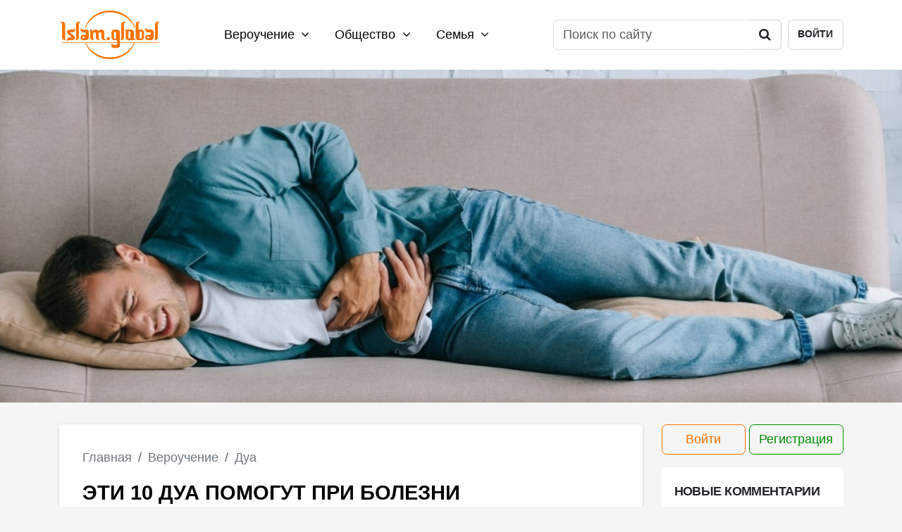

--- FILE ---
content_type: text/html; charset=UTF-8
request_url: https://islam.global/verouchenie/dua/10-dua-pri-bolezni/
body_size: 11436
content:
<!DOCTYPE html>
<html lang="ru">

<head>

    <meta charset="utf-8">
    <meta http-equiv="X-UA-Compatible" content="IE=edge">
    <meta name="viewport" content="width=device-width, initial-scale=1, shrink-to-fit=no">
    <meta name="apple-mobile-web-app-status-bar-style" content="#ff8400">
    <meta name="mobile-web-app-capablee" content="yes">
    <meta name="theme-color" content="#ffffff">
    <meta name="msapplication-TileColor" content="#ffffff">
    <meta name="csrf-token" content="38aXvxbyCu7A06N6Q4NsNtDr3EJwqpu2orzbLO82">
    <meta name="google-adsense-account" content="ca-pub-4917870930876726">
        <title>Какие дуа нужно читать для лечения | Islam.Global</title>
            <meta name="keywords" content="ислам, дуа, мольба, поклонение, болезнь, боль, лечение, хадис, мусульмане, сунна, больной">
                <meta name="description" content="Узнайте, какими мольбами нужно просить у Всевышнего избавления от недугов">
    <!--Open Graph -->
                <meta property="og:description" content="Узнайте, какими мольбами нужно просить у Всевышнего избавления от недугов">
    <meta property="og:image"
    content="https://cdn.islam.global/upload/posts/O0RqemrCOvURZqwEq5M1gHyLgD2BZeYSf3ESihl6.jpg">
<meta property="vk:image"
    ontent="https://cdn.islam.global/upload/posts/O0RqemrCOvURZqwEq5M1gHyLgD2BZeYSf3ESihl6.jpg">
<meta property="og:url" content="https://islam.global/verouchenie/dua/10-dua-pri-bolezni/">
<meta property="og:site_name" content="Islam.Global">
<meta property="og:type" content="article">
<meta property="og:title" content="Какие дуа нужно читать для лечения">
<link rel="canonical" href="https://islam.global/verouchenie/dua/10-dua-pri-bolezni/">

    <!-- LD JSON-->
    <script type="application/ld+json">
	{
	 "@context": "https://schema.org/",
	 "@type": "WebSite",
	 "url": "https://islam.global/verouchenie/dua/10-dua-pri-bolezni/",
	 "name": "Islam.Global",
	 "alternateName": "Global Islam"
	 }


</script>
    <link rel="shortcut icon" type="image/x-icon" href="https://cdn.islam.global/favicon.ico">
    <link rel="icon" type="image/png" sizes="120x120" href="https://cdn.islam.global/favicon-120x120.png">

    <link rel="preload" as="style" href="https://islam.global/build/assets/app-BLeZDOhc.css" /><link rel="stylesheet" href="https://islam.global/build/assets/app-BLeZDOhc.css" />    <!-- Global site tag (gtag.js) - Google Analytics -->
    <script async src="https://www.googletagmanager.com/gtag/js?id=UA-136215154-1" defer></script>
    <script>
        window.dataLayer = window.dataLayer || [];

        function gtag() {
            dataLayer.push(arguments);
        }

        gtag('js', new Date());

        gtag('config', 'UA-136215154-1');
    </script>
</head>

<body itemscope itemtype="https://schema.org/Article">
    <div class="body-wrapper">
                                                <nav class="nav nav_main d-print-none" id="nav_main">
    <div class="container">
        <div class="row align-items-center">
            <div class="col-12 position-relative">
                <div class="content-container">
                    <a href="https://islam.global"><img src="https://cdn.islam.global/images/logo.png"
                            class="logo logo_header" alt="Islam.Global"></a>
                    <div class="menu menu_header">
                                                    <ul class="menu_header_list">
                                                                    <li class="dropdown">
                                        <a href="https://islam.global/verouchenie/" class="dropdown-toggle"
                                            id="menu_header_dropdown-6">Вероучение
                                            <i class="fa fa-angle-down"></i></a>
                                        <div class="dropdown-menu"
                                            aria-labelledby="menu_header_dropdown-6">
                                                                                            <a class="dropdown-item"
                                                    href="https://islam.global/verouchenie/vera/">Вера</a>
                                                                                            <a class="dropdown-item"
                                                    href="https://islam.global/verouchenie/koran/">Коран</a>
                                                                                            <a class="dropdown-item"
                                                    href="https://islam.global/verouchenie/prorok-mukhammad/">Пророк Мухаммад (с.г.в.)</a>
                                                                                            <a class="dropdown-item"
                                                    href="https://islam.global/verouchenie/omovenie/">Омовение</a>
                                                                                            <a class="dropdown-item"
                                                    href="https://islam.global/verouchenie/khalyal-i-kharam/">Халяль и харам</a>
                                                                                            <a class="dropdown-item"
                                                    href="https://islam.global/verouchenie/namaz/">Намаз</a>
                                                                                            <a class="dropdown-item"
                                                    href="https://islam.global/namaz/">Время намаза</a>
                                                                                            <a class="dropdown-item"
                                                    href="https://islam.global/verouchenie/khadisy/">Хадисы</a>
                                                                                            <a class="dropdown-item"
                                                    href="https://islam.global/verouchenie/adaby/">Адабы</a>
                                                                                            <a class="dropdown-item"
                                                    href="https://islam.global/verouchenie/post/">Пост</a>
                                                                                            <a class="dropdown-item"
                                                    href="https://islam.global/verouchenie/dua/">Дуа</a>
                                                                                            <a class="dropdown-item"
                                                    href="https://islam.global/verouchenie/fetvy/">Фетвы</a>
                                                                                            <a class="dropdown-item"
                                                    href="https://islam.global/verouchenie/glossariy/">Глоссарий</a>
                                                                                    </div>
                                    </li>
                                                                    <li class="dropdown">
                                        <a href="https://islam.global/obshchestvo/" class="dropdown-toggle"
                                            id="menu_header_dropdown-7">Общество
                                            <i class="fa fa-angle-down"></i></a>
                                        <div class="dropdown-menu"
                                            aria-labelledby="menu_header_dropdown-7">
                                                                                            <a class="dropdown-item"
                                                    href="https://islam.global/obshchestvo/istoriya/">История</a>
                                                                                            <a class="dropdown-item"
                                                    href="https://islam.global/obshchestvo/islamskoe-pravo/">Исламское право</a>
                                                                                            <a class="dropdown-item"
                                                    href="https://islam.global/obshchestvo/kultura/">Культура</a>
                                                                                            <a class="dropdown-item"
                                                    href="https://islam.global/obshchestvo/musulmanskaya-etika/">Мусульманская этика</a>
                                                                                            <a class="dropdown-item"
                                                    href="https://islam.global/obshchestvo/obrazovanie/">Образование</a>
                                                                                            <a class="dropdown-item"
                                                    href="https://islam.global/obshchestvo/meditsina-i-zdorove/">Медицина и здоровье</a>
                                                                                            <a class="dropdown-item"
                                                    href="https://islam.global/obshchestvo/nauka/">Наука</a>
                                                                                            <a class="dropdown-item"
                                                    href="https://islam.global/obshchestvo/ekonomika/">Экономика</a>
                                                                                            <a class="dropdown-item"
                                                    href="https://islam.global/obshchestvo/sport/">Спорт</a>
                                                                                            <a class="dropdown-item"
                                                    href="https://islam.global/obshchestvo/sonnik/">Исламский сонник</a>
                                                                                    </div>
                                    </li>
                                                                    <li class="dropdown">
                                        <a href="https://islam.global/semya/" class="dropdown-toggle"
                                            id="menu_header_dropdown-8">Семья
                                            <i class="fa fa-angle-down"></i></a>
                                        <div class="dropdown-menu"
                                            aria-labelledby="menu_header_dropdown-8">
                                                                                            <a class="dropdown-item"
                                                    href="https://islam.global/semya/musulmanka/">Мусульманка</a>
                                                                                            <a class="dropdown-item"
                                                    href="https://islam.global/semya/deti/">Дети</a>
                                                                                            <a class="dropdown-item"
                                                    href="https://islam.global/semya/semeynaya-zhizn/">Семейная жизнь</a>
                                                                                            <a class="dropdown-item"
                                                    href="https://islam.global/semya/otnosheniya-s-rodstvennikami/">Отношения с родственниками</a>
                                                                                            <a class="dropdown-item"
                                                    href="https://islam.global/semya/kulinariya/">Кулинария</a>
                                                                                    </div>
                                    </li>
                                                            </ul>
                                            </div>
                    <div class="header-toolbar">
                        <form action="https://islam.global/search/" method="GET" enctype="application/x-www-form-urlencoded"
                            class="form form_search">
                            <input type="hidden" name="_token" value="38aXvxbyCu7A06N6Q4NsNtDr3EJwqpu2orzbLO82" autocomplete="off">                            <div class="input-group">
                                <input type="search"
                                    class="form-control  "
                                    name="query" placeholder="Поиск по сайту" onfocus="this.placeholder = ''"
                                    onblur="this.placeholder = 'Поиск по сайту'"
                                    >
                                <div class="input-group-append">
                                    <button class="btn" type="submit"><i class="fa fa-search"></i></button>
                                </div>
                            </div>
                                                    </form>
                                                    <a href="https://islam.global/login" class="btn btn-header-login">Войти</a>

                                            </div>
                </div>
                <a href="/search/" class="btn btn-mobile-search"><i class="fa fa-search"></i></a>
                <button class="hamburger hamburger--collapse d-print-none" type="button" id="menu-top-button">
                    <span class="hamburger-box d-print-none">
                        <span class="hamburger-inner"></span>
                    </span>
                </button>
            </div>
        </div>
    </div>
</nav>
<nav class="nav-mobile d-print-none" id="navbar-mobile">
    <div class="nav-menu-container">
        <div class="nav-menu-content">
                            <div class="login-container">
                    <div class="d-flex flex-row">
                        <a href="https://islam.global/login/"
                            class="btn btn-outline-primary btn-rounded  d-inline-flex justify-content-center me-2">Войти</a>
                        <a href="https://islam.global/register/"
                            class="btn btn-outline-success btn-rounded  d-inline-flex justify-content-center">Регистрация</a>
                    </div>
                </div>
                        <ul class="ul-top-menu-mobile accordion accordion-flush" id="ul-top-menu-mobile">
                <li>
                    <form action="https://islam.global/search/" class="form_search_block form_search" method="GET" enctype="multipart/form-data">
    <input type="hidden" name="_token" value="38aXvxbyCu7A06N6Q4NsNtDr3EJwqpu2orzbLO82" autocomplete="off">    <div class="input-group">
        <input type="search" class="form-control   bg-white" name="query"
               placeholder="Поиск по сайту" onfocus="this.placeholder = ''" onblur="this.placeholder = 'Поиск по сайту'"
               >
        <button class="btn btn-submit" type="submit"><i class="fa fa-search"></i></button>
    </div>
            </form>
                </li>
                                                            <li>
                            <button class="btn-collapse-section" type="button" aria-expanded="false"
                                data-bs-toggle="collapse"
                                data-bs-target="#menu_header_dropdown_mobile-6"
                                aria-controls="menu_header_dropdown_mobile-6"
                                data-bs-parent="#ul-top-menu-mobile">Вероучение <i
                                    class="fa fa-angle-down"></i></button>
                            <div class=" collapse" id="menu_header_dropdown_mobile-6">
                                <ul>
                                    <li><a href="https://islam.global/verouchenie/">Все категории</a></li>
                                                                            <li><a class="dropdown-item"
                                                href="https://islam.global/verouchenie/vera/">Вера</a></li>
                                                                            <li><a class="dropdown-item"
                                                href="https://islam.global/verouchenie/koran/">Коран</a></li>
                                                                            <li><a class="dropdown-item"
                                                href="https://islam.global/verouchenie/prorok-mukhammad/">Пророк Мухаммад (с.г.в.)</a></li>
                                                                            <li><a class="dropdown-item"
                                                href="https://islam.global/verouchenie/omovenie/">Омовение</a></li>
                                                                            <li><a class="dropdown-item"
                                                href="https://islam.global/verouchenie/khalyal-i-kharam/">Халяль и харам</a></li>
                                                                            <li><a class="dropdown-item"
                                                href="https://islam.global/verouchenie/namaz/">Намаз</a></li>
                                                                            <li><a class="dropdown-item"
                                                href="https://islam.global/namaz/">Время намаза</a></li>
                                                                            <li><a class="dropdown-item"
                                                href="https://islam.global/verouchenie/khadisy/">Хадисы</a></li>
                                                                            <li><a class="dropdown-item"
                                                href="https://islam.global/verouchenie/adaby/">Адабы</a></li>
                                                                            <li><a class="dropdown-item"
                                                href="https://islam.global/verouchenie/post/">Пост</a></li>
                                                                            <li><a class="dropdown-item"
                                                href="https://islam.global/verouchenie/dua/">Дуа</a></li>
                                                                            <li><a class="dropdown-item"
                                                href="https://islam.global/verouchenie/fetvy/">Фетвы</a></li>
                                                                            <li><a class="dropdown-item"
                                                href="https://islam.global/verouchenie/glossariy/">Глоссарий</a></li>
                                                                    </ul>
                            </div>
                        </li>
                                            <li>
                            <button class="btn-collapse-section" type="button" aria-expanded="false"
                                data-bs-toggle="collapse"
                                data-bs-target="#menu_header_dropdown_mobile-7"
                                aria-controls="menu_header_dropdown_mobile-7"
                                data-bs-parent="#ul-top-menu-mobile">Общество <i
                                    class="fa fa-angle-down"></i></button>
                            <div class=" collapse" id="menu_header_dropdown_mobile-7">
                                <ul>
                                    <li><a href="https://islam.global/obshchestvo/">Все категории</a></li>
                                                                            <li><a class="dropdown-item"
                                                href="https://islam.global/obshchestvo/istoriya/">История</a></li>
                                                                            <li><a class="dropdown-item"
                                                href="https://islam.global/obshchestvo/islamskoe-pravo/">Исламское право</a></li>
                                                                            <li><a class="dropdown-item"
                                                href="https://islam.global/obshchestvo/kultura/">Культура</a></li>
                                                                            <li><a class="dropdown-item"
                                                href="https://islam.global/obshchestvo/musulmanskaya-etika/">Мусульманская этика</a></li>
                                                                            <li><a class="dropdown-item"
                                                href="https://islam.global/obshchestvo/obrazovanie/">Образование</a></li>
                                                                            <li><a class="dropdown-item"
                                                href="https://islam.global/obshchestvo/meditsina-i-zdorove/">Медицина и здоровье</a></li>
                                                                            <li><a class="dropdown-item"
                                                href="https://islam.global/obshchestvo/nauka/">Наука</a></li>
                                                                            <li><a class="dropdown-item"
                                                href="https://islam.global/obshchestvo/ekonomika/">Экономика</a></li>
                                                                            <li><a class="dropdown-item"
                                                href="https://islam.global/obshchestvo/sport/">Спорт</a></li>
                                                                            <li><a class="dropdown-item"
                                                href="https://islam.global/obshchestvo/sonnik/">Исламский сонник</a></li>
                                                                    </ul>
                            </div>
                        </li>
                                            <li>
                            <button class="btn-collapse-section" type="button" aria-expanded="false"
                                data-bs-toggle="collapse"
                                data-bs-target="#menu_header_dropdown_mobile-8"
                                aria-controls="menu_header_dropdown_mobile-8"
                                data-bs-parent="#ul-top-menu-mobile">Семья <i
                                    class="fa fa-angle-down"></i></button>
                            <div class=" collapse" id="menu_header_dropdown_mobile-8">
                                <ul>
                                    <li><a href="https://islam.global/semya/">Все категории</a></li>
                                                                            <li><a class="dropdown-item"
                                                href="https://islam.global/semya/musulmanka/">Мусульманка</a></li>
                                                                            <li><a class="dropdown-item"
                                                href="https://islam.global/semya/deti/">Дети</a></li>
                                                                            <li><a class="dropdown-item"
                                                href="https://islam.global/semya/semeynaya-zhizn/">Семейная жизнь</a></li>
                                                                            <li><a class="dropdown-item"
                                                href="https://islam.global/semya/otnosheniya-s-rodstvennikami/">Отношения с родственниками</a></li>
                                                                            <li><a class="dropdown-item"
                                                href="https://islam.global/semya/kulinariya/">Кулинария</a></li>
                                                                    </ul>
                            </div>
                        </li>
                                                </ul>
        </div>

    </div>
</nav>
                                <header class="header header-post background-card"
                 style="background-image: url(https://cdn.islam.global/upload/posts/O0RqemrCOvURZqwEq5M1gHyLgD2BZeYSf3ESihl6.jpg);" >
                <div class="content-height"></div>
            </header>
        
        <main class="page   ">
            <div class="container">
                <div class="row">
                    <div class="col-lg-9">
                        <div class="content-background-container">
                            <nav aria-label="breadcrumb" class="d-print-none text-start">
        <ol class="breadcrumb" itemscope itemtype="https://schema.org/BreadcrumbList">
                            <li class="breadcrumb-item   " itemprop="itemListElement"
                    itemscope itemtype="https://schema.org/ListItem">
                                                                        <a href="https://islam.global/" itemprop="item"><span
                                    itemprop="name">Главная</span></a>
                                                                <meta itemprop="position" content="0" />
                </li>
                            <li class="breadcrumb-item   " itemprop="itemListElement"
                    itemscope itemtype="https://schema.org/ListItem">
                                                                        <a itemscope itemtype="https://schema.org/WebPage" itemprop="item"
                                itemid="https://islam.global/verouchenie/" href="https://islam.global/verouchenie/"><span
                                    itemprop="name">Вероучение</span></a>
                                                                <meta itemprop="position" content="1" />
                </li>
                            <li class="breadcrumb-item   " itemprop="itemListElement"
                    itemscope itemtype="https://schema.org/ListItem">
                                                                        <a itemscope itemtype="https://schema.org/WebPage" itemprop="item"
                                itemid="https://islam.global/verouchenie/dua/" href="https://islam.global/verouchenie/dua/"><span
                                    itemprop="name">Дуа</span></a>
                                                                <meta itemprop="position" content="2" />
                </li>
                            <li class="breadcrumb-item    d-none " itemprop="itemListElement"
                    itemscope itemtype="https://schema.org/ListItem">
                                            <span itemprop="name">Эти 10 дуа помогут при болезни</span>
                                        <meta itemprop="position" content="3" />
                </li>
                    </ol>
    </nav>
                            <h1 itemprop="headline">Эти 10 дуа помогут при болезни </h1>
                            <ul class="post-information-list">

                                                                    <li class="pe-0">
                                        <i class="fa fa-clock-o me-1"></i>24.04.2022                                    </li>
                                                            </ul>
                            <div class="comments-link-more  mb-4" itemscope="itemscope"
                                itemtype="https://schema.org/InteractionCounter">
                                <i class="fa fa-comments-o me-2"></i>6 человек обсуждают эту тему, <a href="#comments_list" class="scroll-smooth" >присоединяйтесь!</a>
                            </div>
                                                                                                                    <article itemprop="articleBody">
                                                                <p><strong>Рано или поздно организм человека может столкнуться с каким-либо заболеванием, недугом или инфекцией, которые доставляют дискомфорт. Помимо классического лечения верующим следует взывать к Аллаху и просить у Него скорого исцеления. Сделать это можно посредством следующих дуа.</strong></p>

<h4 style="text-align: center;">Дуа №1</h4>

<p><a href="https://islam.global/semya/musulmanka/aisha-bint-abu-bakr-lyubimaya-zhena-proroka/">Аиша бинт Абу Бакр</a> (р.а.) рассказывала, что&nbsp;когда кто-либо из людей делился своими жалобами на боль, её муж (с.г.в.) произносил в присутствии больного такие слова (смачивая в этот момент палец слюной и касаясь им земли):&nbsp;&nbsp;<em><strong>&laquo;БисмиЛлях! Турбяту ардына бирикати ба&lsquo;диня, йушфя сакимуня бизни Раббина!&raquo;&nbsp;</strong></em>(Бухари, Муслим).</p>

<p><strong>Перевод: </strong><em>&laquo;Именем Аллаха! Земля нашей местности вместе с чьей-либо слюной, и обретёт исцеление заболевший с позволения нашего Всевышнего!&raquo;</em></p>

<h4 style="text-align: center;">Дуа №2</h4>

<p>Сообщатся, что Пророк (с.г.в.), когда кто-то заболевал из его родных, проговаривал:&nbsp;<em><strong>&laquo;Азхибиль-бя&rsquo;са, Раббян-няси, ш(а)фи уа Антяш-шафи, ля шифя&rsquo;а илля шифя&rsquo;укя шифя&rsquo;ан ля югадиру сакамян!&raquo;</strong></em> (Бухари, Муслим).</p>

<p><strong>Перевод:</strong> &laquo;<em>Устрани это заболевание, Господь людей, и даруй исцеление! Ты &minus;&nbsp;исцеляющий, не существует выздоровления, кроме Твоего, (даруй исцеление, чтобы после) не было заболевания!&raquo;</em></p>

<h4 style="text-align: center;">Дуа №3</h4>

<p>В другом иснаде предыдущего хадиса приводится другой текст мольбы:&nbsp;<em><strong>&laquo;Имсахиль-бя&rsquo;са, Раббян-няси, биядикяш-шифя&rsquo;у, ля кашифя ляху илля Антя!&raquo;</strong></em></p>

<p><strong>Перевод:</strong> <em>&laquo;Убери болезнь, Господь человечества, в Твоей деснице выздоровление, и никто не может даровать его,&nbsp;кроме Тебя!&raquo;</em></p>

<h4 style="text-align: center;">Дуа №4</h4>

<p>Передали со слов сахаба Анаса (р.а.), что Милость миров (с.г.в.) произносил над страдающим от недуга такие слова:&nbsp;<em><strong>&laquo;Аллахум-мя, Раббян-няси, музхибяль-бя&rsquo;си, ш(а)фи Антяш-шафи, ля шафия илля Антя шифя&rsquo;ан ля югадиру сакамян!&raquo;&nbsp;</strong></em>(Бухари, Абу Дауд).</p>

<p><strong>Перевод:</strong> <em>&laquo;О, Всевышний, Господь людей, устраняющий заболевание, даруй исцеление, Ты &minus;&nbsp;исцеляющий и не существует целителей, кроме Тебя, (даруй исцеление, чтобы) не осталось ничего от недуга!&raquo;</em></p>

<h4 style="text-align: center;">Дуа №5</h4>

<p>Как-то раз ибн Абуль-Ас (р.а.) поведал&nbsp;Пророку&nbsp;(с.г.в.) о том, что он испытывал телесную боль. На что Милость миров велел ему: &laquo;Прикоснись рукой к месту боли и <strong>три раза</strong> произнеси <em><strong>"Бисмиллях"&nbsp;</strong>("Именем Аллаха"),</em> затем <strong>семь раз</strong> повторяй фразу: "<em><strong>Агузу би&lsquo;иззатиЛляхи уа кудратихи мин шарри мя аджиду уа ухазир!"</strong></em>&raquo; (Абу Дауд, Насаи).</p>

<p><strong>Перевод: </strong><em>&laquo;Обращаюсь за защитой могущества Всевышнего и Его мощи от зла, которое я чувствую и боюсь!&raquo;</em></p>

<h4 style="text-align: center;">Дуа №6</h4>

<p>Сахаб Саад ибн Абу Уаккас (р.а.) рассказывал, что однажды Пророк (с.г.в.) навестил его, когда тому нездоровилось, и произнёс:&nbsp;<em><strong>&laquo;Аллахум-машфи Саадан!&raquo;&nbsp;</strong></em>(Муслим)</p>

<p><strong>Перевод:</strong> <em>&laquo;О, Аллах, одари исцелением Саада!&raquo; </em>(В данном случае вместо слова &laquo;Саадан&raquo; нужно произнести имя страдающего от недуга).</p>

<h4 style="text-align: center;">Дуа №7</h4>

<p>Со слов Абдуллаха ибн Аббаса (р.а.) также известно, что Заключительный Божий посланник (с.г.в.) повелевал во время посещения страдающего от недуга читать <strong>семь раз:</strong>&nbsp;<strong><em>&laquo;АсалюЛлахаль-&lsquo;Азыйма, Рабб2яль-&lsquo;аршиль-&lsquo;азыйми, ан яшфиякя&raquo;</em></strong>(Абу Дауд, Тирмизи).</p>

<p><strong>Перевод: </strong><em>&laquo;Обращаюсь к Великому Аллаху, Господу великого Трона, (с просьбой) одарить исцелением тебя&raquo;.</em></p>

<h4 style="text-align: center;">Дуа №8</h4>

<p>В другом хадисе говорится, что во время посещения больного нужно проговаривать такие слова:&nbsp;<em><strong>&laquo;Аллахум-машфи &lsquo;абдакя янка&rsquo;у лякя &lsquo;адууван ау ямши лякя иля салят&raquo; </strong></em>(Абу Дауд, Ахмад, Ибн ас-Сунни).</p>

<p><strong>Перевод:</strong> <em>&laquo;О, Аллах, даруй исцеление рабу Своему, который оставит недовольным Твоего недруга или отправится на намаз ради Тебя&raquo; .</em></p>

<h4 style="text-align: center;">Дуа №9</h4>

<p>Ибн Аббас (р.а.) передал, что Пророк (с.г.в.), навещая одного заболевшего, произнёс:&nbsp;<em><strong>&laquo;Ля бя&rsquo;са, тахурун иншааЛлах&raquo;&nbsp;</strong></em>(Бухари)<em>.</em></p>

<p><strong>Перевод:</strong> <em>&laquo;Ничего страшного, недуг тебя очистит, если на то будет воля Всевышнего&raquo;.</em></p>

<h4 style="text-align: center;">Дуа №10</h4>

<p>Сахаб Анас (р.а.) сообщил, что Посланник Господа мироа (с.г.в.), навещая инфицированного лихорадкой, проговорил фразу:&nbsp;<em><strong>&laquo;Каффяратун уа тахурун&raquo;&nbsp;</strong></em>(Ибн ас-Сунни).</p>

<p><strong>Перевод: </strong><em>&laquo;Искупление и очищение&raquo;.</em></p>
                                                            </article>
                            <footer>
                                <div class="row d-print-none">
    <div class="col-12 text-start mb-4	">
        <p class="social_share_text d-print-none">Понравился материал? Отправь его братьям и сестрам по вере и получи
            саваб!</p>
        <script defer src="https://yastatic.net/share2/share.js"></script>
        <div class="ya-share2 d-print-none" data-curtain data-services="vkontakte,odnoklassniki,telegram,whatsapp,skype">
        </div>
    </div>
</div>
                            </footer>
                            <style>
    body .market-logo {
        width: 100%;
        display: block;
        margin: 1rem auto;
        padding: 0.5rem;
        border-radius: 50%;
    }
</style>
<div>
    <div class="row">
        <div class="col-md-6 mb-4 mb-md-0">
            <img src="https://cdn.islam.global/images/cover3d.jpg" alt="" class="img-fluid"
                style="max-width:100%;width:100%" />
        </div>
        <div class="col-md-6 mb-4 mb-md-0">
            <h3 class="fs-5 py-0 mb-2">Ассаляму алейкум, дорогие братья и сестры!</h3>
            <p class="fs-6">Представляем нашу первую книгу <strong>«Путь мусульманина. Практическое
                    руководство для
                    праведной жизни»</strong>
            </p>
            <p class="fs-6">
                Это уникальное издание станет ценным источником знаний для тех, кто стремится к довольству Аллаха.
                Авторы охватили ключевые аспекты веры – от момента принятия ислама или рождения ребёнка в
                мусульманской семье и до последних моментов жизни. Даются четкие рекомендации для читателя.
            </p>
            <p class="fs-6">Что вы найдёте в книге:</p>
            <ul class="fs-6">
                <li class="fs-6">Практические советы для верующего на разных этапах жизни.</li>
                <li class="fs-6">Ответы на повседневные вопросы.</li>
                <li class="fs-6">Таблицы с перечнем дозволённых и запрещённых продуктов.</li>
                <li class="fs-6">Иллюстрации и пояснения основных исламских практик.</li>
            </ul>
            <p class="fs-6">
                Не упустите возможность получить это ценное руководство для каждого правоверного – заказывайте книгу
                прямо сейчас по ссылкам ниже:
            </p>
            <div class="row">
                <div class="col-4 col-sm-4 col-md-4">
                    <a target="_blank" href="https://www.wildberries.ru/catalog/302505801/detail.aspx"><img
                            src="https://cdn.islam.global/images/mp/wb.png" alt=""
                            class="img-fluid market-logo"></a>
                </div>
                <div class="col-4 col-sm-4 col-md-4">
                    <a target="_blank" href="https://eksmo.ru/book/put-musulmanina-ITD1416713/"><img
                            src="https://cdn.islam.global/images/mp/exmo.png" alt=""
                            class="img-fluid market-logo "></a>
                </div>
                <div class="col-4 col-sm-4 col-md-4">
                    <a target="_blank"
                        href="https://www.ozon.ru/product/put-musulmanina-prakticheskoe-rukovodstvo-dlya-pravednoy-zhizni-1758432431/"><img
                            src="https://cdn.islam.global/images/mp/ozon.png" alt=""
                            class="img-fluid market-logo "></a>
                </div>
                <div class="col-4 col-sm-4 col-md-4">
                    <a target="_blank"
                        href="https://market.yandex.ru/product--put-musulmanina-prakticheskoe-rukovodstvo-dlia-pravednoi-zhizni/913425284"><img
                            src="https://cdn.islam.global/images/mp/market.png" alt=""
                            class="img-fluid  market-logo"></a>
                </div>
                <div class="col-4 col-sm-4 col-md-4">
                    <a target="_blank"
                        href="https://www.chitai-gorod.ru/product/put-musulmanina-prakticheskoe-rukovodstvo-dlya-pravednoy-zhizni-3075794"><img
                            src="https://cdn.islam.global/images/mp/chg.png" alt=""
                            class="img-fluid  market-logo"></a>
                </div>
                <div class="col-4 col-sm-4 col-md-4">
                    <a target="_blank"
                        href="https://www.litres.ru/book/aydar-zinnatullin/put-musulmanina-prakticheskoe-rukovodstvo-dlya-pravednoy-71391703/"><img
                            src="https://cdn.islam.global/images/mp/lr.png" alt=""
                            class="img-fluid  market-logo"></a>
                </div>
            </div>
        </div>
    </div>
</div>
                            <div class="d-print-none" id="comments_list" data-id="322" data-title="Обсуждение">
                            </div>
                            <div class="d-print-none" id="recommendations-app" data-id="322"
                                data-type="article"></div>
                                                    </div>

                    </div>
                    <div class="col-lg-3 column-aside">
                        <aside>
                            <div class="d-flex flex-row widget-auth-button">
        <a href="https://islam.global/login/"
           class="btn btn-outline-warning btn-rounded  d-flex  w-100 justify-content-center me-1">Войти</a>
        <a href="https://islam.global/register/"
           class="btn btn-outline-success btn-rounded  d-flex  w-100 justify-content-center">Регистрация</a>
    </div>

                            <div class="d-flex">
        <div class="widget widget-comments text-center">
            <div class="widget-comment-container">

                <span class="widget-title">Новые комментарии</span>
                                    <div class="widget-comment">
                        <span class="comment-title">Риз</span>
                        <span class="comment-datetime">21.01.2026 14:44</span>
                        <p class="commeny-p">Ассаламу алейкум! А если вдруг моя кошка заболеет бешенством, и я боюсь за свою жизнь и жизнь родных, и  она неизлечимо больна, и она нападает на домочадцев, то что тогда? Можно ли ее убить в...</p>
                        <div class="btn-container">
                            <a href="/obshchestvo/musulmanskaya-etika/usyplenie-bolnogo-zhivotnogo-v-islame/#comment-60354">Читать
                                далее</a>
                        </div>
                    </div>
                                    <div class="widget-comment">
                        <span class="comment-title">Шерали</span>
                        <span class="comment-datetime">21.01.2026 14:08</span>
                        <p class="commeny-p">Здравствуйте меня зовут Шерали, жена Саида , первая дочь София, ждем вторую дочь, какие имена рекомендуете?</p>
                        <div class="btn-container">
                            <a href="/semya/deti/zhenskie-musulmanskie-imena-i-ikh-znachenie/#comment-60353">Читать
                                далее</a>
                        </div>
                    </div>
                                    <div class="widget-comment">
                        <span class="comment-title">Ахмад</span>
                        <span class="comment-datetime">21.01.2026 10:05</span>
                        <p class="commeny-p">Ассаляму алейкум братья и сестры.Админ,есть замечание.Он когда читает эту суру, дважды повторяется в 19 аяте.Послушайте внимательно сами.</p>
                        <div class="btn-container">
                            <a href="/verouchenie/koran/cura-90-al-balad-gorod-/#comment-60352">Читать
                                далее</a>
                        </div>
                    </div>
                                    <div class="widget-comment">
                        <span class="comment-title">Замзам</span>
                        <span class="comment-datetime">21.01.2026 06:01</span>
                        <p class="commeny-p">Ассаляму Аалейкум, мне очень редко снятся покойные, но иногда приходят, тут приснились во сне мать и дочь, они обе мёртвые, и во сне я живу у них, они стучатся в дом, я им открываю, а они недо...</p>
                        <div class="btn-container">
                            <a href="/obshchestvo/sonnik/pokoynik/#comment-60351">Читать
                                далее</a>
                        </div>
                    </div>
                                    <div class="widget-comment">
                        <span class="comment-title">Абд.Р</span>
                        <span class="comment-datetime">21.01.2026 05:41</span>
                        <p class="commeny-p">Сны нельзя рассказывать</p>
                        <div class="btn-container">
                            <a href="/obshchestvo/sonnik/umershiy/#comment-60350">Читать
                                далее</a>
                        </div>
                    </div>
                                    <div class="widget-comment">
                        <span class="comment-title">Абд.Р</span>
                        <span class="comment-datetime">21.01.2026 05:40</span>
                        <p class="commeny-p">Сны нельзя рассказывать</p>
                        <div class="btn-container">
                            <a href="/obshchestvo/sonnik/umershiy/#comment-60349">Читать
                                далее</a>
                        </div>
                    </div>
                
            </div>
        </div>
    </div>
                            <div class="social_account_links d-none d-sm-flex">
    <a href="https://www.youtube.com/channel/UC--TeFp_0YLE1Zio59ScIfQ" target="_blank"
   class="social_account_link social_account_link__youtube"
   onclick="yaCounter44730496.reachGoal('right_w_youtube'); return true;">
    <span class="icon_container"><i class="fa fa-youtube"></i></span>
    <div>Десять миллионов <br>просмотров видео!</div>
    <div class="d-flex flex-row align-items-center w-100 mt-2">
        <small class="text-primary d-inline-flex pe-1">Islam.Global</small><small  class="d-inline-flex">в Youtube</small>
    </div>
</a>
<a href="https://www.instagram.com/islam.glob/" target="_blank"
   class="social_account_link social_account_link__instagram"
   onclick="yaCounter44730496.reachGoal('right_w_instagram'); return true;">
    <span class="icon_container"><i class="fa fa-instagram"></i></span>
    <div>Сотни интересных<br>публикаций!</div>
    <div class="d-flex flex-row align-items-center w-100 mt-2">
        <small class="text-primary d-inline-flex pe-1">Islam.Global</small><small  class="d-inline-flex">в Instagram</small>
    </div>
</a>
<a href="https://vk.com/islam.global" target="_blank" class="social_account_link social_account_link__vk"
   onclick="yaCounter44730496.reachGoal('right_w_vk'); return true;">
    <span class="icon_container"><i class="fa fa-vk"></i></span>
    <div>Свыше 17 000<br>братьев и сестер!</div>
    <div class="d-flex flex-row align-items-start w-100 mt-2">
       <small class="text-primary d-inline-flex pe-1">Islam.Global</small><small class="d-inline-flex">в ВКонтакте</small>
    </div>
</a>
<a href="https://www.facebook.com/islamglobals/" target="_blank"
   class="social_account_link social_account_link__facebook"
   onclick="yaCounter44730496.reachGoal('right_w_facebook'); return true;">
    <span class="icon_container"><i class="fa fa-facebook"></i></span>
    <div>Более 8 000<br>братьев и сестер!</div>
    <div class="d-flex flex-row align-items-center w-100 mt-2">
        <small class="text-primary d-inline-flex pe-1">Islam.Global</small><small  class="d-inline-flex">в Facebook</small>
    </div>
</a>
</div>
                            <div class="social_account_links d-flex d-sm-none mb-4">
    <a href="https://www.youtube.com/channel/UC--TeFp_0YLE1Zio59ScIfQ" target="_blank"
   class="social_account_link social_account_link__youtube"
   onclick="yaCounter44730496.reachGoal('right_w_youtube'); return true;">
    <span class="icon_container"><i class="fa fa-youtube"></i></span>
    <div>Десять миллионов <br>просмотров видео!</div>
    <div class="d-flex flex-row align-items-center w-100 mt-2">
        <small class="text-primary d-inline-flex pe-1">Islam.Global</small><small  class="d-inline-flex">в Youtube</small>
    </div>
</a>
<a href="https://www.instagram.com/islam.glob/" target="_blank"
   class="social_account_link social_account_link__instagram"
   onclick="yaCounter44730496.reachGoal('right_w_instagram'); return true;">
    <span class="icon_container"><i class="fa fa-instagram"></i></span>
    <div>Сотни интересных<br>публикаций!</div>
    <div class="d-flex flex-row align-items-center w-100 mt-2">
        <small class="text-primary d-inline-flex pe-1">Islam.Global</small><small  class="d-inline-flex">в Instagram</small>
    </div>
</a>
<a href="https://vk.com/islam.global" target="_blank" class="social_account_link social_account_link__vk"
   onclick="yaCounter44730496.reachGoal('right_w_vk'); return true;">
    <span class="icon_container"><i class="fa fa-vk"></i></span>
    <div>Свыше 17 000<br>братьев и сестер!</div>
    <div class="d-flex flex-row align-items-start w-100 mt-2">
       <small class="text-primary d-inline-flex pe-1">Islam.Global</small><small class="d-inline-flex">в ВКонтакте</small>
    </div>
</a>
<a href="https://www.facebook.com/islamglobals/" target="_blank"
   class="social_account_link social_account_link__facebook"
   onclick="yaCounter44730496.reachGoal('right_w_facebook'); return true;">
    <span class="icon_container"><i class="fa fa-facebook"></i></span>
    <div>Более 8 000<br>братьев и сестер!</div>
    <div class="d-flex flex-row align-items-center w-100 mt-2">
        <small class="text-primary d-inline-flex pe-1">Islam.Global</small><small  class="d-inline-flex">в Facebook</small>
    </div>
</a>
</div>
                        </aside>
                    </div>

                </div>
            </div>
        </main>
        </div>

    <style>
        body .footer-wrapper .banner .banner-description_footer-app {
            font-size: 1.125rem;
            font-weight: 400;
        }

        @media (max-width: 768px) {
            body .footer-wrapper .banner .banner-description_footer-app {
                font-size: 1rem;
                margin-bottom: 2rem;
            }
        }
    </style>
    <footer class="footer-wrapper">
        <div class="banner banner_footer d-print-none"
            style="background-image: url('https://cdn.islam.global/banner-new.jpg');">
            <div class="line-orange d-print-none"></div>
            <div class="container h-100">
                <div class="row h-100">
                    <div class="col-12 h-100">
                        <div class="content-container">
                            <div class="row align-items-center h-100">
                                <div class="col-lg-6">
                                    <a href="https://islam.global/verouchenie/koran"
                                        class="banner-title banner-title_footer ">Читаем
                                        Коран</a>
                                    <p class="banner-description banner-description_footer "><a
                                            href="https://islam.global/verouchenie/koran">Наилучший из вас тот, кто
                                            изучает Коран и
                                            обучает ему других</a></p>
                                    <a href="https://islam.global/verouchenie/koran" class="btn btn-read-more">Читать <i
                                            class="fa fa-angle-right ms-2"></i></a>
                                </div>
                            </div>
                        </div>
                    </div>
                </div>

            </div>
        </div>
        <div class="menu menu_footer  d-print-none">
            <div class="container">
                <div class="row">
                    <div class="col-12">
                        <div class="content-container">
                            <div class="row">
                                                                                                            <div class="col-6 col-sm mb-5 mb-sm-0">
                                            <a href="https://islam.global/verouchenie/"
                                                class="menu_footer_title">Вероучение</a>
                                                                                            <ul>
                                                                                                            <li><a href="https://islam.global/verouchenie/vera/">Вера</a>
                                                        </li>
                                                                                                            <li><a href="https://islam.global/verouchenie/koran/">Коран</a>
                                                        </li>
                                                                                                            <li><a href="https://islam.global/verouchenie/prorok-mukhammad/">Пророк Мухаммад (с.г.в.)</a>
                                                        </li>
                                                                                                            <li><a href="https://islam.global/verouchenie/omovenie/">Омовение</a>
                                                        </li>
                                                                                                            <li><a href="https://islam.global/verouchenie/khalyal-i-kharam/">Халяль и харам</a>
                                                        </li>
                                                                                                            <li><a href="https://islam.global/verouchenie/namaz/">Намаз</a>
                                                        </li>
                                                                                                            <li><a href="https://islam.global/namaz/">Время намаза</a>
                                                        </li>
                                                                                                            <li><a href="https://islam.global/verouchenie/khadisy/">Хадисы</a>
                                                        </li>
                                                                                                            <li><a href="https://islam.global/verouchenie/adaby/">Адабы</a>
                                                        </li>
                                                                                                            <li><a href="https://islam.global/verouchenie/post/">Пост</a>
                                                        </li>
                                                                                                            <li><a href="https://islam.global/verouchenie/dua/">Дуа</a>
                                                        </li>
                                                                                                            <li><a href="https://islam.global/verouchenie/fetvy/">Фетвы</a>
                                                        </li>
                                                                                                            <li><a href="https://islam.global/verouchenie/glossariy/">Глоссарий</a>
                                                        </li>
                                                                                                    </ul>
                                                                                    </div>
                                                                            <div class="col-6 col-sm mb-5 mb-sm-0">
                                            <a href="https://islam.global/obshchestvo/"
                                                class="menu_footer_title">Общество</a>
                                                                                            <ul>
                                                                                                            <li><a href="https://islam.global/obshchestvo/istoriya/">История</a>
                                                        </li>
                                                                                                            <li><a href="https://islam.global/obshchestvo/islamskoe-pravo/">Исламское право</a>
                                                        </li>
                                                                                                            <li><a href="https://islam.global/obshchestvo/kultura/">Культура</a>
                                                        </li>
                                                                                                            <li><a href="https://islam.global/obshchestvo/musulmanskaya-etika/">Мусульманская этика</a>
                                                        </li>
                                                                                                            <li><a href="https://islam.global/obshchestvo/obrazovanie/">Образование</a>
                                                        </li>
                                                                                                            <li><a href="https://islam.global/obshchestvo/meditsina-i-zdorove/">Медицина и здоровье</a>
                                                        </li>
                                                                                                            <li><a href="https://islam.global/obshchestvo/nauka/">Наука</a>
                                                        </li>
                                                                                                            <li><a href="https://islam.global/obshchestvo/ekonomika/">Экономика</a>
                                                        </li>
                                                                                                            <li><a href="https://islam.global/obshchestvo/sport/">Спорт</a>
                                                        </li>
                                                                                                            <li><a href="https://islam.global/obshchestvo/sonnik/">Исламский сонник</a>
                                                        </li>
                                                                                                    </ul>
                                                                                    </div>
                                                                            <div class="col-6 col-sm mb-5 mb-sm-0">
                                            <a href="https://islam.global/semya/"
                                                class="menu_footer_title">Семья</a>
                                                                                            <ul>
                                                                                                            <li><a href="https://islam.global/semya/musulmanka/">Мусульманка</a>
                                                        </li>
                                                                                                            <li><a href="https://islam.global/semya/deti/">Дети</a>
                                                        </li>
                                                                                                            <li><a href="https://islam.global/semya/semeynaya-zhizn/">Семейная жизнь</a>
                                                        </li>
                                                                                                            <li><a href="https://islam.global/semya/otnosheniya-s-rodstvennikami/">Отношения с родственниками</a>
                                                        </li>
                                                                                                            <li><a href="https://islam.global/semya/kulinariya/">Кулинария</a>
                                                        </li>
                                                                                                    </ul>
                                                                                    </div>
                                                                                                        </div>
                            </div>
                        </div>
                    </div>
                </div>
            </div>
            <div class="footer footer_main  d-print-none">
                <div class="container py-4">
                    <div class="row align-items-center">
                        <div class="col-sm-4">
                            <div class="d-flex flex-row align-items-center">
                                <div class="d-flex"><strong class="me-2 mb-1">© 2017- 2026</strong></div>
                                <div class="d-flex ">
                                    <a href="https://islam.global/"><img
                                            src="https://cdn.islam.global/images/logo_white.png" class="logo logo_footer"
                                            alt="Islam.Global"></a>

                                </div>

                            </div>

                        </div>
                        <div class="col-sm-4 text-left text-md-center">
                            <div class="d-flex flex-row align-items-center ">
                                <div class="d-flex  p-2">
                                    <!-- Yandex.Metrika informer --> <a
                                        href="https://metrika.yandex.ru/stat/?id=44730496&amp;from=informer" target="_blank"
                                        rel="nofollow"><img
                                            src="https://informer.yandex.ru/informer/44730496/3_0_FF9A50FF_EE7A30FF_1_pageviews"
                                            style="width:88px; height:31px; border:0;" alt="Яндекс.Метрика"
                                            title="Яндекс.Метрика: данные за сегодня (просмотры, визиты и уникальные посетители)"
                                            class="ym-advanced-informer" data-cid="44730496" data-lang="ru" /></a>
                                    <!-- /Yandex.Metrika informer -->
                                </div>
                                <a href="mailto:admin@islam.global"
                                    class="text-white d-inline-flex my-2">admin@islam.global</a>

                            </div>
                        </div>
                        <div class="col-sm-4 text-md-end">
                            <ul class="list_social_footer">
                                <li><a href="https://vk.com/islam.global" class="soc" target="_blank"><i
                                            class="fa fa-vk"></i></a>
                                </li>
                                <li><a href="https://www.facebook.com/islamglobals/" class="soc" target="_blank"><i
                                            class="fa fa-facebook"></i></a></li>
                                <li><a href="https://www.youtube.com/channel/UC--TeFp_0YLE1Zio59ScIfQ" target="_blank"><i
                                            class="fa fa-youtube"></i></a></li>
                                <li><a href="https://www.instagram.com/islam.glob/" class="soc" target="_blank"><i
                                            class="fa fa-instagram"></i></a></li>
                            </ul>
                        </div>
                    </div>
                </div>
            </div>
            </div>
        </footer>
    <!-- Yandex.Metrika counter -->
    <script type="text/javascript">
        (function (m, e, t, r, i, k, a) {
            m[i] = m[i] || function () {
                (m[i].a = m[i].a || []).push(arguments)
            };
            m[i].l = 1 * new Date();
            for (var j = 0; j < document.scripts.length; j++) {
                if (document.scripts[j].src === r) {
                    return;
                }
            }
            k = e.createElement(t), a = e.getElementsByTagName(t)[0], k.async = 1, k.src = r, a.parentNode.insertBefore(
                k, a)
        })(window, document, "script", "https://mc.yandex.ru/metrika/tag.js", "ym");
        ym(44730496, "init", {
            clickmap: true,
            trackLinks: true,
            accurateTrackBounce: true,
            webvisor: true,
            trackHash: true
        });
    </script> <noscript>
        <div><img src="https://mc.yandex.ru/watch/44730496" style="position:absolute; left:-9999px;" alt="" />
        </div>
    </noscript> <!-- /Yandex.Metrika counter -->
                        <span style="display: none;">
                <!--LiveInternet counter-->
                <script>
                    document.write("<a href='//www.liveinternet.ru/click' " +
                        "target=_blank><img src='//counter.yadro.ru/hit?t14.6;r" +
                        escape(document.referrer) + ((typeof (screen) == "undefined") ? "" :
                            ";s" + screen.width + "*" + screen.height + "*" + (screen.colorDepth ?
                                screen.colorDepth : screen.pixelDepth)) + ";u" + escape(document.URL) +
                        ";" + Math.random() +
                        "' alt='LiveInternet: показано число просмотров за 24 часа, посетителей за 24 часа и за сегодня' title='LiveInternet: показано число просмотров за 24" +
                        " часа, посетителей за 24 часа и за сегодня' " +
                        "border='0' width='0' height='0'><\/a>")
                </script>
                <!--/LiveInternet-->
            </span>
                    <link rel="modulepreload" href="https://islam.global/build/assets/app-DDZfgHiN.js" /><link rel="modulepreload" href="https://islam.global/build/assets/vendor-CpyoYoqn.js" /><link rel="modulepreload" href="https://islam.global/build/assets/validation-BYvdXP7x.js" /><link rel="modulepreload" href="https://islam.global/build/assets/bootstrap-BCgyUdsS.js" /><link rel="modulepreload" href="https://islam.global/build/assets/ui-VPZGy-9Q.js" /><script type="module" src="https://islam.global/build/assets/app-DDZfgHiN.js"></script></body>

</html>

--- FILE ---
content_type: text/javascript
request_url: https://islam.global/build/assets/ui-VPZGy-9Q.js
body_size: 22959
content:
import{v as ye,m as le,q as de,x as ce}from"./vendor-CpyoYoqn.js";function J(e){return e!==null&&typeof e=="object"&&"constructor"in e&&e.constructor===Object}function Y(e={},t={}){Object.keys(t).forEach(s=>{typeof e[s]>"u"?e[s]=t[s]:J(t[s])&&J(e[s])&&Object.keys(t[s]).length>0&&Y(e[s],t[s])})}const ue={body:{},addEventListener(){},removeEventListener(){},activeElement:{blur(){},nodeName:""},querySelector(){return null},querySelectorAll(){return[]},getElementById(){return null},createEvent(){return{initEvent(){}}},createElement(){return{children:[],childNodes:[],style:{},setAttribute(){},getElementsByTagName(){return[]}}},createElementNS(){return{}},importNode(){return null},location:{hash:"",host:"",hostname:"",href:"",origin:"",pathname:"",protocol:"",search:""}};function k(){const e=typeof document<"u"?document:{};return Y(e,ue),e}const Ee={document:ue,navigator:{userAgent:""},location:{hash:"",host:"",hostname:"",href:"",origin:"",pathname:"",protocol:"",search:""},history:{replaceState(){},pushState(){},go(){},back(){}},CustomEvent:function(){return this},addEventListener(){},removeEventListener(){},getComputedStyle(){return{getPropertyValue(){return""}}},Image(){},Date(){},screen:{},setTimeout(){},clearTimeout(){},matchMedia(){return{}},requestAnimationFrame(e){return typeof setTimeout>"u"?(e(),null):setTimeout(e,0)},cancelAnimationFrame(e){typeof setTimeout>"u"||clearTimeout(e)}};function M(){const e=typeof window<"u"?window:{};return Y(e,Ee),e}function Ce(e){const t=e.__proto__;Object.defineProperty(e,"__proto__",{get(){return t},set(s){t.__proto__=s}})}class A extends Array{constructor(t){typeof t=="number"?super(t):(super(...t||[]),Ce(this))}}function G(e=[]){const t=[];return e.forEach(s=>{Array.isArray(s)?t.push(...G(s)):t.push(s)}),t}function fe(e,t){return Array.prototype.filter.call(e,t)}function xe(e){const t=[];for(let s=0;s<e.length;s+=1)t.indexOf(e[s])===-1&&t.push(e[s]);return t}function Pe(e,t){if(typeof e!="string")return[e];const s=[],i=t.querySelectorAll(e);for(let n=0;n<i.length;n+=1)s.push(i[n]);return s}function v(e,t){const s=M(),i=k();let n=[];if(!t&&e instanceof A)return e;if(!e)return new A(n);if(typeof e=="string"){const r=e.trim();if(r.indexOf("<")>=0&&r.indexOf(">")>=0){let o="div";r.indexOf("<li")===0&&(o="ul"),r.indexOf("<tr")===0&&(o="tbody"),(r.indexOf("<td")===0||r.indexOf("<th")===0)&&(o="tr"),r.indexOf("<tbody")===0&&(o="table"),r.indexOf("<option")===0&&(o="select");const l=i.createElement(o);l.innerHTML=r;for(let a=0;a<l.childNodes.length;a+=1)n.push(l.childNodes[a])}else n=Pe(e.trim(),t||i)}else if(e.nodeType||e===s||e===i)n.push(e);else if(Array.isArray(e)){if(e instanceof A)return e;n=e}return new A(xe(n))}v.fn=A.prototype;function Me(...e){const t=G(e.map(s=>s.split(" ")));return this.forEach(s=>{s.classList.add(...t)}),this}function Oe(...e){const t=G(e.map(s=>s.split(" ")));return this.forEach(s=>{s.classList.remove(...t)}),this}function Le(...e){const t=G(e.map(s=>s.split(" ")));this.forEach(s=>{t.forEach(i=>{s.classList.toggle(i)})})}function ke(...e){const t=G(e.map(s=>s.split(" ")));return fe(this,s=>t.filter(i=>s.classList.contains(i)).length>0).length>0}function $e(e,t){if(arguments.length===1&&typeof e=="string")return this[0]?this[0].getAttribute(e):void 0;for(let s=0;s<this.length;s+=1)if(arguments.length===2)this[s].setAttribute(e,t);else for(const i in e)this[s][i]=e[i],this[s].setAttribute(i,e[i]);return this}function _e(e){for(let t=0;t<this.length;t+=1)this[t].removeAttribute(e);return this}function Ie(e){for(let t=0;t<this.length;t+=1)this[t].style.transform=e;return this}function Ae(e){for(let t=0;t<this.length;t+=1)this[t].style.transitionDuration=typeof e!="string"?`${e}ms`:e;return this}function De(...e){let[t,s,i,n]=e;typeof e[1]=="function"&&([t,i,n]=e,s=void 0),n||(n=!1);function r(d){const c=d.target;if(!c)return;const p=d.target.dom7EventData||[];if(p.indexOf(d)<0&&p.unshift(d),v(c).is(s))i.apply(c,p);else{const u=v(c).parents();for(let f=0;f<u.length;f+=1)v(u[f]).is(s)&&i.apply(u[f],p)}}function o(d){const c=d&&d.target?d.target.dom7EventData||[]:[];c.indexOf(d)<0&&c.unshift(d),i.apply(this,c)}const l=t.split(" ");let a;for(let d=0;d<this.length;d+=1){const c=this[d];if(s)for(a=0;a<l.length;a+=1){const p=l[a];c.dom7LiveListeners||(c.dom7LiveListeners={}),c.dom7LiveListeners[p]||(c.dom7LiveListeners[p]=[]),c.dom7LiveListeners[p].push({listener:i,proxyListener:r}),c.addEventListener(p,r,n)}else for(a=0;a<l.length;a+=1){const p=l[a];c.dom7Listeners||(c.dom7Listeners={}),c.dom7Listeners[p]||(c.dom7Listeners[p]=[]),c.dom7Listeners[p].push({listener:i,proxyListener:o}),c.addEventListener(p,o,n)}}return this}function ze(...e){let[t,s,i,n]=e;typeof e[1]=="function"&&([t,i,n]=e,s=void 0),n||(n=!1);const r=t.split(" ");for(let o=0;o<r.length;o+=1){const l=r[o];for(let a=0;a<this.length;a+=1){const d=this[a];let c;if(!s&&d.dom7Listeners?c=d.dom7Listeners[l]:s&&d.dom7LiveListeners&&(c=d.dom7LiveListeners[l]),c&&c.length)for(let p=c.length-1;p>=0;p-=1){const u=c[p];i&&u.listener===i||i&&u.listener&&u.listener.dom7proxy&&u.listener.dom7proxy===i?(d.removeEventListener(l,u.proxyListener,n),c.splice(p,1)):i||(d.removeEventListener(l,u.proxyListener,n),c.splice(p,1))}}}return this}function Ne(...e){const t=M(),s=e[0].split(" "),i=e[1];for(let n=0;n<s.length;n+=1){const r=s[n];for(let o=0;o<this.length;o+=1){const l=this[o];if(t.CustomEvent){const a=new t.CustomEvent(r,{detail:i,bubbles:!0,cancelable:!0});l.dom7EventData=e.filter((d,c)=>c>0),l.dispatchEvent(a),l.dom7EventData=[],delete l.dom7EventData}}}return this}function Ge(e){const t=this;function s(i){i.target===this&&(e.call(this,i),t.off("transitionend",s))}return e&&t.on("transitionend",s),this}function Be(e){if(this.length>0){if(e){const t=this.styles();return this[0].offsetWidth+parseFloat(t.getPropertyValue("margin-right"))+parseFloat(t.getPropertyValue("margin-left"))}return this[0].offsetWidth}return null}function je(e){if(this.length>0){if(e){const t=this.styles();return this[0].offsetHeight+parseFloat(t.getPropertyValue("margin-top"))+parseFloat(t.getPropertyValue("margin-bottom"))}return this[0].offsetHeight}return null}function He(){if(this.length>0){const e=M(),t=k(),s=this[0],i=s.getBoundingClientRect(),n=t.body,r=s.clientTop||n.clientTop||0,o=s.clientLeft||n.clientLeft||0,l=s===e?e.scrollY:s.scrollTop,a=s===e?e.scrollX:s.scrollLeft;return{top:i.top+l-r,left:i.left+a-o}}return null}function Ve(){const e=M();return this[0]?e.getComputedStyle(this[0],null):{}}function Fe(e,t){const s=M();let i;if(arguments.length===1)if(typeof e=="string"){if(this[0])return s.getComputedStyle(this[0],null).getPropertyValue(e)}else{for(i=0;i<this.length;i+=1)for(const n in e)this[i].style[n]=e[n];return this}if(arguments.length===2&&typeof e=="string"){for(i=0;i<this.length;i+=1)this[i].style[e]=t;return this}return this}function Re(e){return e?(this.forEach((t,s)=>{e.apply(t,[t,s])}),this):this}function We(e){const t=fe(this,e);return v(t)}function qe(e){if(typeof e>"u")return this[0]?this[0].innerHTML:null;for(let t=0;t<this.length;t+=1)this[t].innerHTML=e;return this}function Xe(e){if(typeof e>"u")return this[0]?this[0].textContent.trim():null;for(let t=0;t<this.length;t+=1)this[t].textContent=e;return this}function Ye(e){const t=M(),s=k(),i=this[0];let n,r;if(!i||typeof e>"u")return!1;if(typeof e=="string"){if(i.matches)return i.matches(e);if(i.webkitMatchesSelector)return i.webkitMatchesSelector(e);if(i.msMatchesSelector)return i.msMatchesSelector(e);for(n=v(e),r=0;r<n.length;r+=1)if(n[r]===i)return!0;return!1}if(e===s)return i===s;if(e===t)return i===t;if(e.nodeType||e instanceof A){for(n=e.nodeType?[e]:e,r=0;r<n.length;r+=1)if(n[r]===i)return!0;return!1}return!1}function Ue(){let e=this[0],t;if(e){for(t=0;(e=e.previousSibling)!==null;)e.nodeType===1&&(t+=1);return t}}function Ke(e){if(typeof e>"u")return this;const t=this.length;if(e>t-1)return v([]);if(e<0){const s=t+e;return s<0?v([]):v([this[s]])}return v([this[e]])}function Qe(...e){let t;const s=k();for(let i=0;i<e.length;i+=1){t=e[i];for(let n=0;n<this.length;n+=1)if(typeof t=="string"){const r=s.createElement("div");for(r.innerHTML=t;r.firstChild;)this[n].appendChild(r.firstChild)}else if(t instanceof A)for(let r=0;r<t.length;r+=1)this[n].appendChild(t[r]);else this[n].appendChild(t)}return this}function Ze(e){const t=k();let s,i;for(s=0;s<this.length;s+=1)if(typeof e=="string"){const n=t.createElement("div");for(n.innerHTML=e,i=n.childNodes.length-1;i>=0;i-=1)this[s].insertBefore(n.childNodes[i],this[s].childNodes[0])}else if(e instanceof A)for(i=0;i<e.length;i+=1)this[s].insertBefore(e[i],this[s].childNodes[0]);else this[s].insertBefore(e,this[s].childNodes[0]);return this}function Je(e){return this.length>0?e?this[0].nextElementSibling&&v(this[0].nextElementSibling).is(e)?v([this[0].nextElementSibling]):v([]):this[0].nextElementSibling?v([this[0].nextElementSibling]):v([]):v([])}function et(e){const t=[];let s=this[0];if(!s)return v([]);for(;s.nextElementSibling;){const i=s.nextElementSibling;e?v(i).is(e)&&t.push(i):t.push(i),s=i}return v(t)}function tt(e){if(this.length>0){const t=this[0];return e?t.previousElementSibling&&v(t.previousElementSibling).is(e)?v([t.previousElementSibling]):v([]):t.previousElementSibling?v([t.previousElementSibling]):v([])}return v([])}function st(e){const t=[];let s=this[0];if(!s)return v([]);for(;s.previousElementSibling;){const i=s.previousElementSibling;e?v(i).is(e)&&t.push(i):t.push(i),s=i}return v(t)}function it(e){const t=[];for(let s=0;s<this.length;s+=1)this[s].parentNode!==null&&(e?v(this[s].parentNode).is(e)&&t.push(this[s].parentNode):t.push(this[s].parentNode));return v(t)}function nt(e){const t=[];for(let s=0;s<this.length;s+=1){let i=this[s].parentNode;for(;i;)e?v(i).is(e)&&t.push(i):t.push(i),i=i.parentNode}return v(t)}function rt(e){let t=this;return typeof e>"u"?v([]):(t.is(e)||(t=t.parents(e).eq(0)),t)}function at(e){const t=[];for(let s=0;s<this.length;s+=1){const i=this[s].querySelectorAll(e);for(let n=0;n<i.length;n+=1)t.push(i[n])}return v(t)}function ot(e){const t=[];for(let s=0;s<this.length;s+=1){const i=this[s].children;for(let n=0;n<i.length;n+=1)(!e||v(i[n]).is(e))&&t.push(i[n])}return v(t)}function lt(){for(let e=0;e<this.length;e+=1)this[e].parentNode&&this[e].parentNode.removeChild(this[e]);return this}const ee={addClass:Me,removeClass:Oe,hasClass:ke,toggleClass:Le,attr:$e,removeAttr:_e,transform:Ie,transition:Ae,on:De,off:ze,trigger:Ne,transitionEnd:Ge,outerWidth:Be,outerHeight:je,styles:Ve,offset:He,css:Fe,each:Re,html:qe,text:Xe,is:Ye,index:Ue,eq:Ke,append:Qe,prepend:Ze,next:Je,nextAll:et,prev:tt,prevAll:st,parent:it,parents:nt,closest:rt,find:at,children:ot,filter:We,remove:lt};Object.keys(ee).forEach(e=>{Object.defineProperty(v.fn,e,{value:ee[e],writable:!0})});function dt(e){const t=e;Object.keys(t).forEach(s=>{try{t[s]=null}catch{}try{delete t[s]}catch{}})}function X(e,t=0){return setTimeout(e,t)}function N(){return Date.now()}function ct(e){const t=M();let s;return t.getComputedStyle&&(s=t.getComputedStyle(e,null)),!s&&e.currentStyle&&(s=e.currentStyle),s||(s=e.style),s}function ut(e,t="x"){const s=M();let i,n,r;const o=ct(e);return s.WebKitCSSMatrix?(n=o.transform||o.webkitTransform,n.split(",").length>6&&(n=n.split(", ").map(l=>l.replace(",",".")).join(", ")),r=new s.WebKitCSSMatrix(n==="none"?"":n)):(r=o.MozTransform||o.OTransform||o.MsTransform||o.msTransform||o.transform||o.getPropertyValue("transform").replace("translate(","matrix(1, 0, 0, 1,"),i=r.toString().split(",")),t==="x"&&(s.WebKitCSSMatrix?n=r.m41:i.length===16?n=parseFloat(i[12]):n=parseFloat(i[4])),t==="y"&&(s.WebKitCSSMatrix?n=r.m42:i.length===16?n=parseFloat(i[13]):n=parseFloat(i[5])),n||0}function B(e){return typeof e=="object"&&e!==null&&e.constructor&&Object.prototype.toString.call(e).slice(8,-1)==="Object"}function ft(e){return typeof window<"u"&&typeof window.HTMLElement<"u"?e instanceof HTMLElement:e&&(e.nodeType===1||e.nodeType===11)}function $(...e){const t=Object(e[0]),s=["__proto__","constructor","prototype"];for(let i=1;i<e.length;i+=1){const n=e[i];if(n!=null&&!ft(n)){const r=Object.keys(Object(n)).filter(o=>s.indexOf(o)<0);for(let o=0,l=r.length;o<l;o+=1){const a=r[o],d=Object.getOwnPropertyDescriptor(n,a);d!==void 0&&d.enumerable&&(B(t[a])&&B(n[a])?n[a].__swiper__?t[a]=n[a]:$(t[a],n[a]):!B(t[a])&&B(n[a])?(t[a]={},n[a].__swiper__?t[a]=n[a]:$(t[a],n[a])):t[a]=n[a])}}}return t}function j(e,t,s){e.style.setProperty(t,s)}function pe({swiper:e,targetPosition:t,side:s}){const i=M(),n=-e.translate;let r=null,o;const l=e.params.speed;e.wrapperEl.style.scrollSnapType="none",i.cancelAnimationFrame(e.cssModeFrameID);const a=t>n?"next":"prev",d=(p,u)=>a==="next"&&p>=u||a==="prev"&&p<=u,c=()=>{o=new Date().getTime(),r===null&&(r=o);const p=Math.max(Math.min((o-r)/l,1),0),u=.5-Math.cos(p*Math.PI)/2;let f=n+u*(t-n);if(d(f,t)&&(f=t),e.wrapperEl.scrollTo({[s]:f}),d(f,t)){e.wrapperEl.style.overflow="hidden",e.wrapperEl.style.scrollSnapType="",setTimeout(()=>{e.wrapperEl.style.overflow="",e.wrapperEl.scrollTo({[s]:f})}),i.cancelAnimationFrame(e.cssModeFrameID);return}e.cssModeFrameID=i.requestAnimationFrame(c)};c()}let V;function pt(){const e=M(),t=k();return{smoothScroll:t.documentElement&&"scrollBehavior"in t.documentElement.style,touch:!!("ontouchstart"in e||e.DocumentTouch&&t instanceof e.DocumentTouch),passiveListener:function(){let i=!1;try{const n=Object.defineProperty({},"passive",{get(){i=!0}});e.addEventListener("testPassiveListener",null,n)}catch{}return i}(),gestures:function(){return"ongesturestart"in e}()}}function he(){return V||(V=pt()),V}let F;function ht({userAgent:e}={}){const t=he(),s=M(),i=s.navigator.platform,n=e||s.navigator.userAgent,r={ios:!1,android:!1},o=s.screen.width,l=s.screen.height,a=n.match(/(Android);?[\s\/]+([\d.]+)?/);let d=n.match(/(iPad).*OS\s([\d_]+)/);const c=n.match(/(iPod)(.*OS\s([\d_]+))?/),p=!d&&n.match(/(iPhone\sOS|iOS)\s([\d_]+)/),u=i==="Win32";let f=i==="MacIntel";const g=["1024x1366","1366x1024","834x1194","1194x834","834x1112","1112x834","768x1024","1024x768","820x1180","1180x820","810x1080","1080x810"];return!d&&f&&t.touch&&g.indexOf(`${o}x${l}`)>=0&&(d=n.match(/(Version)\/([\d.]+)/),d||(d=[0,1,"13_0_0"]),f=!1),a&&!u&&(r.os="android",r.android=!0),(d||p||c)&&(r.os="ios",r.ios=!0),r}function mt(e={}){return F||(F=ht(e)),F}let R;function gt(){const e=M();function t(){const s=e.navigator.userAgent.toLowerCase();return s.indexOf("safari")>=0&&s.indexOf("chrome")<0&&s.indexOf("android")<0}return{isSafari:t(),isWebView:/(iPhone|iPod|iPad).*AppleWebKit(?!.*Safari)/i.test(e.navigator.userAgent)}}function vt(){return R||(R=gt()),R}function Tt({swiper:e,on:t,emit:s}){const i=M();let n=null,r=null;const o=()=>{!e||e.destroyed||!e.initialized||(s("beforeResize"),s("resize"))},l=()=>{!e||e.destroyed||!e.initialized||(n=new ResizeObserver(c=>{r=i.requestAnimationFrame(()=>{const{width:p,height:u}=e;let f=p,g=u;c.forEach(({contentBoxSize:T,contentRect:w,target:E})=>{E&&E!==e.el||(f=w?w.width:(T[0]||T).inlineSize,g=w?w.height:(T[0]||T).blockSize)}),(f!==p||g!==u)&&o()})}),n.observe(e.el))},a=()=>{r&&i.cancelAnimationFrame(r),n&&n.unobserve&&e.el&&(n.unobserve(e.el),n=null)},d=()=>{!e||e.destroyed||!e.initialized||s("orientationchange")};t("init",()=>{if(e.params.resizeObserver&&typeof i.ResizeObserver<"u"){l();return}i.addEventListener("resize",o),i.addEventListener("orientationchange",d)}),t("destroy",()=>{a(),i.removeEventListener("resize",o),i.removeEventListener("orientationchange",d)})}function wt({swiper:e,extendParams:t,on:s,emit:i}){const n=[],r=M(),o=(d,c={})=>{const p=r.MutationObserver||r.WebkitMutationObserver,u=new p(f=>{if(f.length===1){i("observerUpdate",f[0]);return}const g=function(){i("observerUpdate",f[0])};r.requestAnimationFrame?r.requestAnimationFrame(g):r.setTimeout(g,0)});u.observe(d,{attributes:typeof c.attributes>"u"?!0:c.attributes,childList:typeof c.childList>"u"?!0:c.childList,characterData:typeof c.characterData>"u"?!0:c.characterData}),n.push(u)},l=()=>{if(e.params.observer){if(e.params.observeParents){const d=e.$el.parents();for(let c=0;c<d.length;c+=1)o(d[c])}o(e.$el[0],{childList:e.params.observeSlideChildren}),o(e.$wrapperEl[0],{attributes:!1})}},a=()=>{n.forEach(d=>{d.disconnect()}),n.splice(0,n.length)};t({observer:!1,observeParents:!1,observeSlideChildren:!1}),s("init",l),s("destroy",a)}const St={on(e,t,s){const i=this;if(!i.eventsListeners||i.destroyed||typeof t!="function")return i;const n=s?"unshift":"push";return e.split(" ").forEach(r=>{i.eventsListeners[r]||(i.eventsListeners[r]=[]),i.eventsListeners[r][n](t)}),i},once(e,t,s){const i=this;if(!i.eventsListeners||i.destroyed||typeof t!="function")return i;function n(...r){i.off(e,n),n.__emitterProxy&&delete n.__emitterProxy,t.apply(i,r)}return n.__emitterProxy=t,i.on(e,n,s)},onAny(e,t){const s=this;if(!s.eventsListeners||s.destroyed||typeof e!="function")return s;const i=t?"unshift":"push";return s.eventsAnyListeners.indexOf(e)<0&&s.eventsAnyListeners[i](e),s},offAny(e){const t=this;if(!t.eventsListeners||t.destroyed||!t.eventsAnyListeners)return t;const s=t.eventsAnyListeners.indexOf(e);return s>=0&&t.eventsAnyListeners.splice(s,1),t},off(e,t){const s=this;return!s.eventsListeners||s.destroyed||!s.eventsListeners||e.split(" ").forEach(i=>{typeof t>"u"?s.eventsListeners[i]=[]:s.eventsListeners[i]&&s.eventsListeners[i].forEach((n,r)=>{(n===t||n.__emitterProxy&&n.__emitterProxy===t)&&s.eventsListeners[i].splice(r,1)})}),s},emit(...e){const t=this;if(!t.eventsListeners||t.destroyed||!t.eventsListeners)return t;let s,i,n;return typeof e[0]=="string"||Array.isArray(e[0])?(s=e[0],i=e.slice(1,e.length),n=t):(s=e[0].events,i=e[0].data,n=e[0].context||t),i.unshift(n),(Array.isArray(s)?s:s.split(" ")).forEach(o=>{t.eventsAnyListeners&&t.eventsAnyListeners.length&&t.eventsAnyListeners.forEach(l=>{l.apply(n,[o,...i])}),t.eventsListeners&&t.eventsListeners[o]&&t.eventsListeners[o].forEach(l=>{l.apply(n,i)})}),t}};function bt(){const e=this;let t,s;const i=e.$el;typeof e.params.width<"u"&&e.params.width!==null?t=e.params.width:t=i[0].clientWidth,typeof e.params.height<"u"&&e.params.height!==null?s=e.params.height:s=i[0].clientHeight,!(t===0&&e.isHorizontal()||s===0&&e.isVertical())&&(t=t-parseInt(i.css("padding-left")||0,10)-parseInt(i.css("padding-right")||0,10),s=s-parseInt(i.css("padding-top")||0,10)-parseInt(i.css("padding-bottom")||0,10),Number.isNaN(t)&&(t=0),Number.isNaN(s)&&(s=0),Object.assign(e,{width:t,height:s,size:e.isHorizontal()?t:s}))}function yt(){const e=this;function t(h){return e.isHorizontal()?h:{width:"height","margin-top":"margin-left","margin-bottom ":"margin-right","margin-left":"margin-top","margin-right":"margin-bottom","padding-left":"padding-top","padding-right":"padding-bottom",marginRight:"marginBottom"}[h]}function s(h,b){return parseFloat(h.getPropertyValue(t(b))||0)}const i=e.params,{$wrapperEl:n,size:r,rtlTranslate:o,wrongRTL:l}=e,a=e.virtual&&i.virtual.enabled,d=a?e.virtual.slides.length:e.slides.length,c=n.children(`.${e.params.slideClass}`),p=a?e.virtual.slides.length:c.length;let u=[];const f=[],g=[];let T=i.slidesOffsetBefore;typeof T=="function"&&(T=i.slidesOffsetBefore.call(e));let w=i.slidesOffsetAfter;typeof w=="function"&&(w=i.slidesOffsetAfter.call(e));const E=e.snapGrid.length,y=e.slidesGrid.length;let x=i.spaceBetween,P=-T,L=0,_=0;if(typeof r>"u")return;typeof x=="string"&&x.indexOf("%")>=0&&(x=parseFloat(x.replace("%",""))/100*r),e.virtualSize=-x,o?c.css({marginLeft:"",marginBottom:"",marginTop:""}):c.css({marginRight:"",marginBottom:"",marginTop:""}),i.centeredSlides&&i.cssMode&&(j(e.wrapperEl,"--swiper-centered-offset-before",""),j(e.wrapperEl,"--swiper-centered-offset-after",""));const z=i.grid&&i.grid.rows>1&&e.grid;z&&e.grid.initSlides(p);let m;const S=i.slidesPerView==="auto"&&i.breakpoints&&Object.keys(i.breakpoints).filter(h=>typeof i.breakpoints[h].slidesPerView<"u").length>0;for(let h=0;h<p;h+=1){m=0;const b=c.eq(h);if(z&&e.grid.updateSlide(h,b,p,t),b.css("display")!=="none"){if(i.slidesPerView==="auto"){S&&(c[h].style[t("width")]="");const C=getComputedStyle(b[0]),O=b[0].style.transform,D=b[0].style.webkitTransform;if(O&&(b[0].style.transform="none"),D&&(b[0].style.webkitTransform="none"),i.roundLengths)m=e.isHorizontal()?b.outerWidth(!0):b.outerHeight(!0);else{const U=s(C,"width"),Te=s(C,"padding-left"),we=s(C,"padding-right"),K=s(C,"margin-left"),Q=s(C,"margin-right"),Z=C.getPropertyValue("box-sizing");if(Z&&Z==="border-box")m=U+K+Q;else{const{clientWidth:Se,offsetWidth:be}=b[0];m=U+Te+we+K+Q+(be-Se)}}O&&(b[0].style.transform=O),D&&(b[0].style.webkitTransform=D),i.roundLengths&&(m=Math.floor(m))}else m=(r-(i.slidesPerView-1)*x)/i.slidesPerView,i.roundLengths&&(m=Math.floor(m)),c[h]&&(c[h].style[t("width")]=`${m}px`);c[h]&&(c[h].swiperSlideSize=m),g.push(m),i.centeredSlides?(P=P+m/2+L/2+x,L===0&&h!==0&&(P=P-r/2-x),h===0&&(P=P-r/2-x),Math.abs(P)<1/1e3&&(P=0),i.roundLengths&&(P=Math.floor(P)),_%i.slidesPerGroup===0&&u.push(P),f.push(P)):(i.roundLengths&&(P=Math.floor(P)),(_-Math.min(e.params.slidesPerGroupSkip,_))%e.params.slidesPerGroup===0&&u.push(P),f.push(P),P=P+m+x),e.virtualSize+=m+x,L=m,_+=1}}if(e.virtualSize=Math.max(e.virtualSize,r)+w,o&&l&&(i.effect==="slide"||i.effect==="coverflow")&&n.css({width:`${e.virtualSize+i.spaceBetween}px`}),i.setWrapperSize&&n.css({[t("width")]:`${e.virtualSize+i.spaceBetween}px`}),z&&e.grid.updateWrapperSize(m,u,t),!i.centeredSlides){const h=[];for(let b=0;b<u.length;b+=1){let C=u[b];i.roundLengths&&(C=Math.floor(C)),u[b]<=e.virtualSize-r&&h.push(C)}u=h,Math.floor(e.virtualSize-r)-Math.floor(u[u.length-1])>1&&u.push(e.virtualSize-r)}if(u.length===0&&(u=[0]),i.spaceBetween!==0){const h=e.isHorizontal()&&o?"marginLeft":t("marginRight");c.filter((b,C)=>i.cssMode?C!==c.length-1:!0).css({[h]:`${x}px`})}if(i.centeredSlides&&i.centeredSlidesBounds){let h=0;g.forEach(C=>{h+=C+(i.spaceBetween?i.spaceBetween:0)}),h-=i.spaceBetween;const b=h-r;u=u.map(C=>C<0?-T:C>b?b+w:C)}if(i.centerInsufficientSlides){let h=0;if(g.forEach(b=>{h+=b+(i.spaceBetween?i.spaceBetween:0)}),h-=i.spaceBetween,h<r){const b=(r-h)/2;u.forEach((C,O)=>{u[O]=C-b}),f.forEach((C,O)=>{f[O]=C+b})}}if(Object.assign(e,{slides:c,snapGrid:u,slidesGrid:f,slidesSizesGrid:g}),i.centeredSlides&&i.cssMode&&!i.centeredSlidesBounds){j(e.wrapperEl,"--swiper-centered-offset-before",`${-u[0]}px`),j(e.wrapperEl,"--swiper-centered-offset-after",`${e.size/2-g[g.length-1]/2}px`);const h=-e.snapGrid[0],b=-e.slidesGrid[0];e.snapGrid=e.snapGrid.map(C=>C+h),e.slidesGrid=e.slidesGrid.map(C=>C+b)}if(p!==d&&e.emit("slidesLengthChange"),u.length!==E&&(e.params.watchOverflow&&e.checkOverflow(),e.emit("snapGridLengthChange")),f.length!==y&&e.emit("slidesGridLengthChange"),i.watchSlidesProgress&&e.updateSlidesOffset(),!a&&!i.cssMode&&(i.effect==="slide"||i.effect==="fade")){const h=`${i.containerModifierClass}backface-hidden`,b=e.$el.hasClass(h);p<=i.maxBackfaceHiddenSlides?b||e.$el.addClass(h):b&&e.$el.removeClass(h)}}function Et(e){const t=this,s=[],i=t.virtual&&t.params.virtual.enabled;let n=0,r;typeof e=="number"?t.setTransition(e):e===!0&&t.setTransition(t.params.speed);const o=l=>i?t.slides.filter(a=>parseInt(a.getAttribute("data-swiper-slide-index"),10)===l)[0]:t.slides.eq(l)[0];if(t.params.slidesPerView!=="auto"&&t.params.slidesPerView>1)if(t.params.centeredSlides)(t.visibleSlides||v([])).each(l=>{s.push(l)});else for(r=0;r<Math.ceil(t.params.slidesPerView);r+=1){const l=t.activeIndex+r;if(l>t.slides.length&&!i)break;s.push(o(l))}else s.push(o(t.activeIndex));for(r=0;r<s.length;r+=1)if(typeof s[r]<"u"){const l=s[r].offsetHeight;n=l>n?l:n}(n||n===0)&&t.$wrapperEl.css("height",`${n}px`)}function Ct(){const e=this,t=e.slides;for(let s=0;s<t.length;s+=1)t[s].swiperSlideOffset=e.isHorizontal()?t[s].offsetLeft:t[s].offsetTop}function xt(e=this&&this.translate||0){const t=this,s=t.params,{slides:i,rtlTranslate:n,snapGrid:r}=t;if(i.length===0)return;typeof i[0].swiperSlideOffset>"u"&&t.updateSlidesOffset();let o=-e;n&&(o=e),i.removeClass(s.slideVisibleClass),t.visibleSlidesIndexes=[],t.visibleSlides=[];for(let l=0;l<i.length;l+=1){const a=i[l];let d=a.swiperSlideOffset;s.cssMode&&s.centeredSlides&&(d-=i[0].swiperSlideOffset);const c=(o+(s.centeredSlides?t.minTranslate():0)-d)/(a.swiperSlideSize+s.spaceBetween),p=(o-r[0]+(s.centeredSlides?t.minTranslate():0)-d)/(a.swiperSlideSize+s.spaceBetween),u=-(o-d),f=u+t.slidesSizesGrid[l];(u>=0&&u<t.size-1||f>1&&f<=t.size||u<=0&&f>=t.size)&&(t.visibleSlides.push(a),t.visibleSlidesIndexes.push(l),i.eq(l).addClass(s.slideVisibleClass)),a.progress=n?-c:c,a.originalProgress=n?-p:p}t.visibleSlides=v(t.visibleSlides)}function Pt(e){const t=this;if(typeof e>"u"){const d=t.rtlTranslate?-1:1;e=t&&t.translate&&t.translate*d||0}const s=t.params,i=t.maxTranslate()-t.minTranslate();let{progress:n,isBeginning:r,isEnd:o}=t;const l=r,a=o;i===0?(n=0,r=!0,o=!0):(n=(e-t.minTranslate())/i,r=n<=0,o=n>=1),Object.assign(t,{progress:n,isBeginning:r,isEnd:o}),(s.watchSlidesProgress||s.centeredSlides&&s.autoHeight)&&t.updateSlidesProgress(e),r&&!l&&t.emit("reachBeginning toEdge"),o&&!a&&t.emit("reachEnd toEdge"),(l&&!r||a&&!o)&&t.emit("fromEdge"),t.emit("progress",n)}function Mt(){const e=this,{slides:t,params:s,$wrapperEl:i,activeIndex:n,realIndex:r}=e,o=e.virtual&&s.virtual.enabled;t.removeClass(`${s.slideActiveClass} ${s.slideNextClass} ${s.slidePrevClass} ${s.slideDuplicateActiveClass} ${s.slideDuplicateNextClass} ${s.slideDuplicatePrevClass}`);let l;o?l=e.$wrapperEl.find(`.${s.slideClass}[data-swiper-slide-index="${n}"]`):l=t.eq(n),l.addClass(s.slideActiveClass),s.loop&&(l.hasClass(s.slideDuplicateClass)?i.children(`.${s.slideClass}:not(.${s.slideDuplicateClass})[data-swiper-slide-index="${r}"]`).addClass(s.slideDuplicateActiveClass):i.children(`.${s.slideClass}.${s.slideDuplicateClass}[data-swiper-slide-index="${r}"]`).addClass(s.slideDuplicateActiveClass));let a=l.nextAll(`.${s.slideClass}`).eq(0).addClass(s.slideNextClass);s.loop&&a.length===0&&(a=t.eq(0),a.addClass(s.slideNextClass));let d=l.prevAll(`.${s.slideClass}`).eq(0).addClass(s.slidePrevClass);s.loop&&d.length===0&&(d=t.eq(-1),d.addClass(s.slidePrevClass)),s.loop&&(a.hasClass(s.slideDuplicateClass)?i.children(`.${s.slideClass}:not(.${s.slideDuplicateClass})[data-swiper-slide-index="${a.attr("data-swiper-slide-index")}"]`).addClass(s.slideDuplicateNextClass):i.children(`.${s.slideClass}.${s.slideDuplicateClass}[data-swiper-slide-index="${a.attr("data-swiper-slide-index")}"]`).addClass(s.slideDuplicateNextClass),d.hasClass(s.slideDuplicateClass)?i.children(`.${s.slideClass}:not(.${s.slideDuplicateClass})[data-swiper-slide-index="${d.attr("data-swiper-slide-index")}"]`).addClass(s.slideDuplicatePrevClass):i.children(`.${s.slideClass}.${s.slideDuplicateClass}[data-swiper-slide-index="${d.attr("data-swiper-slide-index")}"]`).addClass(s.slideDuplicatePrevClass)),e.emitSlidesClasses()}function Ot(e){const t=this,s=t.rtlTranslate?t.translate:-t.translate,{slidesGrid:i,snapGrid:n,params:r,activeIndex:o,realIndex:l,snapIndex:a}=t;let d=e,c;if(typeof d>"u"){for(let u=0;u<i.length;u+=1)typeof i[u+1]<"u"?s>=i[u]&&s<i[u+1]-(i[u+1]-i[u])/2?d=u:s>=i[u]&&s<i[u+1]&&(d=u+1):s>=i[u]&&(d=u);r.normalizeSlideIndex&&(d<0||typeof d>"u")&&(d=0)}if(n.indexOf(s)>=0)c=n.indexOf(s);else{const u=Math.min(r.slidesPerGroupSkip,d);c=u+Math.floor((d-u)/r.slidesPerGroup)}if(c>=n.length&&(c=n.length-1),d===o){c!==a&&(t.snapIndex=c,t.emit("snapIndexChange"));return}const p=parseInt(t.slides.eq(d).attr("data-swiper-slide-index")||d,10);Object.assign(t,{snapIndex:c,realIndex:p,previousIndex:o,activeIndex:d}),t.emit("activeIndexChange"),t.emit("snapIndexChange"),l!==p&&t.emit("realIndexChange"),(t.initialized||t.params.runCallbacksOnInit)&&t.emit("slideChange")}function Lt(e){const t=this,s=t.params,i=v(e).closest(`.${s.slideClass}`)[0];let n=!1,r;if(i){for(let o=0;o<t.slides.length;o+=1)if(t.slides[o]===i){n=!0,r=o;break}}if(i&&n)t.clickedSlide=i,t.virtual&&t.params.virtual.enabled?t.clickedIndex=parseInt(v(i).attr("data-swiper-slide-index"),10):t.clickedIndex=r;else{t.clickedSlide=void 0,t.clickedIndex=void 0;return}s.slideToClickedSlide&&t.clickedIndex!==void 0&&t.clickedIndex!==t.activeIndex&&t.slideToClickedSlide()}const kt={updateSize:bt,updateSlides:yt,updateAutoHeight:Et,updateSlidesOffset:Ct,updateSlidesProgress:xt,updateProgress:Pt,updateSlidesClasses:Mt,updateActiveIndex:Ot,updateClickedSlide:Lt};function $t(e=this.isHorizontal()?"x":"y"){const t=this,{params:s,rtlTranslate:i,translate:n,$wrapperEl:r}=t;if(s.virtualTranslate)return i?-n:n;if(s.cssMode)return n;let o=ut(r[0],e);return i&&(o=-o),o||0}function _t(e,t){const s=this,{rtlTranslate:i,params:n,$wrapperEl:r,wrapperEl:o,progress:l}=s;let a=0,d=0;const c=0;s.isHorizontal()?a=i?-e:e:d=e,n.roundLengths&&(a=Math.floor(a),d=Math.floor(d)),n.cssMode?o[s.isHorizontal()?"scrollLeft":"scrollTop"]=s.isHorizontal()?-a:-d:n.virtualTranslate||r.transform(`translate3d(${a}px, ${d}px, ${c}px)`),s.previousTranslate=s.translate,s.translate=s.isHorizontal()?a:d;let p;const u=s.maxTranslate()-s.minTranslate();u===0?p=0:p=(e-s.minTranslate())/u,p!==l&&s.updateProgress(e),s.emit("setTranslate",s.translate,t)}function It(){return-this.snapGrid[0]}function At(){return-this.snapGrid[this.snapGrid.length-1]}function Dt(e=0,t=this.params.speed,s=!0,i=!0,n){const r=this,{params:o,wrapperEl:l}=r;if(r.animating&&o.preventInteractionOnTransition)return!1;const a=r.minTranslate(),d=r.maxTranslate();let c;if(i&&e>a?c=a:i&&e<d?c=d:c=e,r.updateProgress(c),o.cssMode){const p=r.isHorizontal();if(t===0)l[p?"scrollLeft":"scrollTop"]=-c;else{if(!r.support.smoothScroll)return pe({swiper:r,targetPosition:-c,side:p?"left":"top"}),!0;l.scrollTo({[p?"left":"top"]:-c,behavior:"smooth"})}return!0}return t===0?(r.setTransition(0),r.setTranslate(c),s&&(r.emit("beforeTransitionStart",t,n),r.emit("transitionEnd"))):(r.setTransition(t),r.setTranslate(c),s&&(r.emit("beforeTransitionStart",t,n),r.emit("transitionStart")),r.animating||(r.animating=!0,r.onTranslateToWrapperTransitionEnd||(r.onTranslateToWrapperTransitionEnd=function(u){!r||r.destroyed||u.target===this&&(r.$wrapperEl[0].removeEventListener("transitionend",r.onTranslateToWrapperTransitionEnd),r.$wrapperEl[0].removeEventListener("webkitTransitionEnd",r.onTranslateToWrapperTransitionEnd),r.onTranslateToWrapperTransitionEnd=null,delete r.onTranslateToWrapperTransitionEnd,s&&r.emit("transitionEnd"))}),r.$wrapperEl[0].addEventListener("transitionend",r.onTranslateToWrapperTransitionEnd),r.$wrapperEl[0].addEventListener("webkitTransitionEnd",r.onTranslateToWrapperTransitionEnd))),!0}const zt={getTranslate:$t,setTranslate:_t,minTranslate:It,maxTranslate:At,translateTo:Dt};function Nt(e,t){const s=this;s.params.cssMode||s.$wrapperEl.transition(e),s.emit("setTransition",e,t)}function me({swiper:e,runCallbacks:t,direction:s,step:i}){const{activeIndex:n,previousIndex:r}=e;let o=s;if(o||(n>r?o="next":n<r?o="prev":o="reset"),e.emit(`transition${i}`),t&&n!==r){if(o==="reset"){e.emit(`slideResetTransition${i}`);return}e.emit(`slideChangeTransition${i}`),o==="next"?e.emit(`slideNextTransition${i}`):e.emit(`slidePrevTransition${i}`)}}function Gt(e=!0,t){const s=this,{params:i}=s;i.cssMode||(i.autoHeight&&s.updateAutoHeight(),me({swiper:s,runCallbacks:e,direction:t,step:"Start"}))}function Bt(e=!0,t){const s=this,{params:i}=s;s.animating=!1,!i.cssMode&&(s.setTransition(0),me({swiper:s,runCallbacks:e,direction:t,step:"End"}))}const jt={setTransition:Nt,transitionStart:Gt,transitionEnd:Bt};function Ht(e=0,t=this.params.speed,s=!0,i,n){if(typeof e!="number"&&typeof e!="string")throw new Error(`The 'index' argument cannot have type other than 'number' or 'string'. [${typeof e}] given.`);if(typeof e=="string"){const x=parseInt(e,10);if(!isFinite(x))throw new Error(`The passed-in 'index' (string) couldn't be converted to 'number'. [${e}] given.`);e=x}const r=this;let o=e;o<0&&(o=0);const{params:l,snapGrid:a,slidesGrid:d,previousIndex:c,activeIndex:p,rtlTranslate:u,wrapperEl:f,enabled:g}=r;if(r.animating&&l.preventInteractionOnTransition||!g&&!i&&!n)return!1;const T=Math.min(r.params.slidesPerGroupSkip,o);let w=T+Math.floor((o-T)/r.params.slidesPerGroup);w>=a.length&&(w=a.length-1);const E=-a[w];if(l.normalizeSlideIndex)for(let x=0;x<d.length;x+=1){const P=-Math.floor(E*100),L=Math.floor(d[x]*100),_=Math.floor(d[x+1]*100);typeof d[x+1]<"u"?P>=L&&P<_-(_-L)/2?o=x:P>=L&&P<_&&(o=x+1):P>=L&&(o=x)}if(r.initialized&&o!==p&&(!r.allowSlideNext&&E<r.translate&&E<r.minTranslate()||!r.allowSlidePrev&&E>r.translate&&E>r.maxTranslate()&&(p||0)!==o))return!1;o!==(c||0)&&s&&r.emit("beforeSlideChangeStart"),r.updateProgress(E);let y;if(o>p?y="next":o<p?y="prev":y="reset",u&&-E===r.translate||!u&&E===r.translate)return r.updateActiveIndex(o),l.autoHeight&&r.updateAutoHeight(),r.updateSlidesClasses(),l.effect!=="slide"&&r.setTranslate(E),y!=="reset"&&(r.transitionStart(s,y),r.transitionEnd(s,y)),!1;if(l.cssMode){const x=r.isHorizontal(),P=u?E:-E;if(t===0){const L=r.virtual&&r.params.virtual.enabled;L&&(r.wrapperEl.style.scrollSnapType="none",r._immediateVirtual=!0),f[x?"scrollLeft":"scrollTop"]=P,L&&requestAnimationFrame(()=>{r.wrapperEl.style.scrollSnapType="",r._swiperImmediateVirtual=!1})}else{if(!r.support.smoothScroll)return pe({swiper:r,targetPosition:P,side:x?"left":"top"}),!0;f.scrollTo({[x?"left":"top"]:P,behavior:"smooth"})}return!0}return r.setTransition(t),r.setTranslate(E),r.updateActiveIndex(o),r.updateSlidesClasses(),r.emit("beforeTransitionStart",t,i),r.transitionStart(s,y),t===0?r.transitionEnd(s,y):r.animating||(r.animating=!0,r.onSlideToWrapperTransitionEnd||(r.onSlideToWrapperTransitionEnd=function(P){!r||r.destroyed||P.target===this&&(r.$wrapperEl[0].removeEventListener("transitionend",r.onSlideToWrapperTransitionEnd),r.$wrapperEl[0].removeEventListener("webkitTransitionEnd",r.onSlideToWrapperTransitionEnd),r.onSlideToWrapperTransitionEnd=null,delete r.onSlideToWrapperTransitionEnd,r.transitionEnd(s,y))}),r.$wrapperEl[0].addEventListener("transitionend",r.onSlideToWrapperTransitionEnd),r.$wrapperEl[0].addEventListener("webkitTransitionEnd",r.onSlideToWrapperTransitionEnd)),!0}function Vt(e=0,t=this.params.speed,s=!0,i){if(typeof e=="string"){const o=parseInt(e,10);if(!isFinite(o))throw new Error(`The passed-in 'index' (string) couldn't be converted to 'number'. [${e}] given.`);e=o}const n=this;let r=e;return n.params.loop&&(r+=n.loopedSlides),n.slideTo(r,t,s,i)}function Ft(e=this.params.speed,t=!0,s){const i=this,{animating:n,enabled:r,params:o}=i;if(!r)return i;let l=o.slidesPerGroup;o.slidesPerView==="auto"&&o.slidesPerGroup===1&&o.slidesPerGroupAuto&&(l=Math.max(i.slidesPerViewDynamic("current",!0),1));const a=i.activeIndex<o.slidesPerGroupSkip?1:l;if(o.loop){if(n&&o.loopPreventsSlide)return!1;i.loopFix(),i._clientLeft=i.$wrapperEl[0].clientLeft}return o.rewind&&i.isEnd?i.slideTo(0,e,t,s):i.slideTo(i.activeIndex+a,e,t,s)}function Rt(e=this.params.speed,t=!0,s){const i=this,{params:n,animating:r,snapGrid:o,slidesGrid:l,rtlTranslate:a,enabled:d}=i;if(!d)return i;if(n.loop){if(r&&n.loopPreventsSlide)return!1;i.loopFix(),i._clientLeft=i.$wrapperEl[0].clientLeft}const c=a?i.translate:-i.translate;function p(w){return w<0?-Math.floor(Math.abs(w)):Math.floor(w)}const u=p(c),f=o.map(w=>p(w));let g=o[f.indexOf(u)-1];if(typeof g>"u"&&n.cssMode){let w;o.forEach((E,y)=>{u>=E&&(w=y)}),typeof w<"u"&&(g=o[w>0?w-1:w])}let T=0;if(typeof g<"u"&&(T=l.indexOf(g),T<0&&(T=i.activeIndex-1),n.slidesPerView==="auto"&&n.slidesPerGroup===1&&n.slidesPerGroupAuto&&(T=T-i.slidesPerViewDynamic("previous",!0)+1,T=Math.max(T,0))),n.rewind&&i.isBeginning){const w=i.params.virtual&&i.params.virtual.enabled&&i.virtual?i.virtual.slides.length-1:i.slides.length-1;return i.slideTo(w,e,t,s)}return i.slideTo(T,e,t,s)}function Wt(e=this.params.speed,t=!0,s){const i=this;return i.slideTo(i.activeIndex,e,t,s)}function qt(e=this.params.speed,t=!0,s,i=.5){const n=this;let r=n.activeIndex;const o=Math.min(n.params.slidesPerGroupSkip,r),l=o+Math.floor((r-o)/n.params.slidesPerGroup),a=n.rtlTranslate?n.translate:-n.translate;if(a>=n.snapGrid[l]){const d=n.snapGrid[l],c=n.snapGrid[l+1];a-d>(c-d)*i&&(r+=n.params.slidesPerGroup)}else{const d=n.snapGrid[l-1],c=n.snapGrid[l];a-d<=(c-d)*i&&(r-=n.params.slidesPerGroup)}return r=Math.max(r,0),r=Math.min(r,n.slidesGrid.length-1),n.slideTo(r,e,t,s)}function Xt(){const e=this,{params:t,$wrapperEl:s}=e,i=t.slidesPerView==="auto"?e.slidesPerViewDynamic():t.slidesPerView;let n=e.clickedIndex,r;if(t.loop){if(e.animating)return;r=parseInt(v(e.clickedSlide).attr("data-swiper-slide-index"),10),t.centeredSlides?n<e.loopedSlides-i/2||n>e.slides.length-e.loopedSlides+i/2?(e.loopFix(),n=s.children(`.${t.slideClass}[data-swiper-slide-index="${r}"]:not(.${t.slideDuplicateClass})`).eq(0).index(),X(()=>{e.slideTo(n)})):e.slideTo(n):n>e.slides.length-i?(e.loopFix(),n=s.children(`.${t.slideClass}[data-swiper-slide-index="${r}"]:not(.${t.slideDuplicateClass})`).eq(0).index(),X(()=>{e.slideTo(n)})):e.slideTo(n)}else e.slideTo(n)}const Yt={slideTo:Ht,slideToLoop:Vt,slideNext:Ft,slidePrev:Rt,slideReset:Wt,slideToClosest:qt,slideToClickedSlide:Xt};function Ut(){const e=this,t=k(),{params:s,$wrapperEl:i}=e,n=i.children().length>0?v(i.children()[0].parentNode):i;n.children(`.${s.slideClass}.${s.slideDuplicateClass}`).remove();let r=n.children(`.${s.slideClass}`);if(s.loopFillGroupWithBlank){const a=s.slidesPerGroup-r.length%s.slidesPerGroup;if(a!==s.slidesPerGroup){for(let d=0;d<a;d+=1){const c=v(t.createElement("div")).addClass(`${s.slideClass} ${s.slideBlankClass}`);n.append(c)}r=n.children(`.${s.slideClass}`)}}s.slidesPerView==="auto"&&!s.loopedSlides&&(s.loopedSlides=r.length),e.loopedSlides=Math.ceil(parseFloat(s.loopedSlides||s.slidesPerView,10)),e.loopedSlides+=s.loopAdditionalSlides,e.loopedSlides>r.length&&e.params.loopedSlidesLimit&&(e.loopedSlides=r.length);const o=[],l=[];r.each((a,d)=>{v(a).attr("data-swiper-slide-index",d)});for(let a=0;a<e.loopedSlides;a+=1){const d=a-Math.floor(a/r.length)*r.length;l.push(r.eq(d)[0]),o.unshift(r.eq(r.length-d-1)[0])}for(let a=0;a<l.length;a+=1)n.append(v(l[a].cloneNode(!0)).addClass(s.slideDuplicateClass));for(let a=o.length-1;a>=0;a-=1)n.prepend(v(o[a].cloneNode(!0)).addClass(s.slideDuplicateClass))}function Kt(){const e=this;e.emit("beforeLoopFix");const{activeIndex:t,slides:s,loopedSlides:i,allowSlidePrev:n,allowSlideNext:r,snapGrid:o,rtlTranslate:l}=e;let a;e.allowSlidePrev=!0,e.allowSlideNext=!0;const c=-o[t]-e.getTranslate();t<i?(a=s.length-i*3+t,a+=i,e.slideTo(a,0,!1,!0)&&c!==0&&e.setTranslate((l?-e.translate:e.translate)-c)):t>=s.length-i&&(a=-s.length+t+i,a+=i,e.slideTo(a,0,!1,!0)&&c!==0&&e.setTranslate((l?-e.translate:e.translate)-c)),e.allowSlidePrev=n,e.allowSlideNext=r,e.emit("loopFix")}function Qt(){const e=this,{$wrapperEl:t,params:s,slides:i}=e;t.children(`.${s.slideClass}.${s.slideDuplicateClass},.${s.slideClass}.${s.slideBlankClass}`).remove(),i.removeAttr("data-swiper-slide-index")}const Zt={loopCreate:Ut,loopFix:Kt,loopDestroy:Qt};function Jt(e){const t=this;if(t.support.touch||!t.params.simulateTouch||t.params.watchOverflow&&t.isLocked||t.params.cssMode)return;const s=t.params.touchEventsTarget==="container"?t.el:t.wrapperEl;s.style.cursor="move",s.style.cursor=e?"grabbing":"grab"}function es(){const e=this;e.support.touch||e.params.watchOverflow&&e.isLocked||e.params.cssMode||(e[e.params.touchEventsTarget==="container"?"el":"wrapperEl"].style.cursor="")}const ts={setGrabCursor:Jt,unsetGrabCursor:es};function ss(e,t=this){function s(i){if(!i||i===k()||i===M())return null;i.assignedSlot&&(i=i.assignedSlot);const n=i.closest(e);return!n&&!i.getRootNode?null:n||s(i.getRootNode().host)}return s(t)}function is(e){const t=this,s=k(),i=M(),n=t.touchEventsData,{params:r,touches:o,enabled:l}=t;if(!l||t.animating&&r.preventInteractionOnTransition)return;!t.animating&&r.cssMode&&r.loop&&t.loopFix();let a=e;a.originalEvent&&(a=a.originalEvent);let d=v(a.target);if(r.touchEventsTarget==="wrapper"&&!d.closest(t.wrapperEl).length||(n.isTouchEvent=a.type==="touchstart",!n.isTouchEvent&&"which"in a&&a.which===3)||!n.isTouchEvent&&"button"in a&&a.button>0||n.isTouched&&n.isMoved)return;const c=!!r.noSwipingClass&&r.noSwipingClass!=="",p=e.composedPath?e.composedPath():e.path;c&&a.target&&a.target.shadowRoot&&p&&(d=v(p[0]));const u=r.noSwipingSelector?r.noSwipingSelector:`.${r.noSwipingClass}`,f=!!(a.target&&a.target.shadowRoot);if(r.noSwiping&&(f?ss(u,d[0]):d.closest(u)[0])){t.allowClick=!0;return}if(r.swipeHandler&&!d.closest(r.swipeHandler)[0])return;o.currentX=a.type==="touchstart"?a.targetTouches[0].pageX:a.pageX,o.currentY=a.type==="touchstart"?a.targetTouches[0].pageY:a.pageY;const g=o.currentX,T=o.currentY,w=r.edgeSwipeDetection||r.iOSEdgeSwipeDetection,E=r.edgeSwipeThreshold||r.iOSEdgeSwipeThreshold;if(w&&(g<=E||g>=i.innerWidth-E))if(w==="prevent")e.preventDefault();else return;if(Object.assign(n,{isTouched:!0,isMoved:!1,allowTouchCallbacks:!0,isScrolling:void 0,startMoving:void 0}),o.startX=g,o.startY=T,n.touchStartTime=N(),t.allowClick=!0,t.updateSize(),t.swipeDirection=void 0,r.threshold>0&&(n.allowThresholdMove=!1),a.type!=="touchstart"){let y=!0;d.is(n.focusableElements)&&(y=!1,d[0].nodeName==="SELECT"&&(n.isTouched=!1)),s.activeElement&&v(s.activeElement).is(n.focusableElements)&&s.activeElement!==d[0]&&s.activeElement.blur();const x=y&&t.allowTouchMove&&r.touchStartPreventDefault;(r.touchStartForcePreventDefault||x)&&!d[0].isContentEditable&&a.preventDefault()}t.params.freeMode&&t.params.freeMode.enabled&&t.freeMode&&t.animating&&!r.cssMode&&t.freeMode.onTouchStart(),t.emit("touchStart",a)}function ns(e){const t=k(),s=this,i=s.touchEventsData,{params:n,touches:r,rtlTranslate:o,enabled:l}=s;if(!l)return;let a=e;if(a.originalEvent&&(a=a.originalEvent),!i.isTouched){i.startMoving&&i.isScrolling&&s.emit("touchMoveOpposite",a);return}if(i.isTouchEvent&&a.type!=="touchmove")return;const d=a.type==="touchmove"&&a.targetTouches&&(a.targetTouches[0]||a.changedTouches[0]),c=a.type==="touchmove"?d.pageX:a.pageX,p=a.type==="touchmove"?d.pageY:a.pageY;if(a.preventedByNestedSwiper){r.startX=c,r.startY=p;return}if(!s.allowTouchMove){v(a.target).is(i.focusableElements)||(s.allowClick=!1),i.isTouched&&(Object.assign(r,{startX:c,startY:p,currentX:c,currentY:p}),i.touchStartTime=N());return}if(i.isTouchEvent&&n.touchReleaseOnEdges&&!n.loop){if(s.isVertical()){if(p<r.startY&&s.translate<=s.maxTranslate()||p>r.startY&&s.translate>=s.minTranslate()){i.isTouched=!1,i.isMoved=!1;return}}else if(c<r.startX&&s.translate<=s.maxTranslate()||c>r.startX&&s.translate>=s.minTranslate())return}if(i.isTouchEvent&&t.activeElement&&a.target===t.activeElement&&v(a.target).is(i.focusableElements)){i.isMoved=!0,s.allowClick=!1;return}if(i.allowTouchCallbacks&&s.emit("touchMove",a),a.targetTouches&&a.targetTouches.length>1)return;r.currentX=c,r.currentY=p;const u=r.currentX-r.startX,f=r.currentY-r.startY;if(s.params.threshold&&Math.sqrt(u**2+f**2)<s.params.threshold)return;if(typeof i.isScrolling>"u"){let E;s.isHorizontal()&&r.currentY===r.startY||s.isVertical()&&r.currentX===r.startX?i.isScrolling=!1:u*u+f*f>=25&&(E=Math.atan2(Math.abs(f),Math.abs(u))*180/Math.PI,i.isScrolling=s.isHorizontal()?E>n.touchAngle:90-E>n.touchAngle)}if(i.isScrolling&&s.emit("touchMoveOpposite",a),typeof i.startMoving>"u"&&(r.currentX!==r.startX||r.currentY!==r.startY)&&(i.startMoving=!0),i.isScrolling){i.isTouched=!1;return}if(!i.startMoving)return;s.allowClick=!1,!n.cssMode&&a.cancelable&&a.preventDefault(),n.touchMoveStopPropagation&&!n.nested&&a.stopPropagation(),i.isMoved||(n.loop&&!n.cssMode&&s.loopFix(),i.startTranslate=s.getTranslate(),s.setTransition(0),s.animating&&s.$wrapperEl.trigger("webkitTransitionEnd transitionend"),i.allowMomentumBounce=!1,n.grabCursor&&(s.allowSlideNext===!0||s.allowSlidePrev===!0)&&s.setGrabCursor(!0),s.emit("sliderFirstMove",a)),s.emit("sliderMove",a),i.isMoved=!0;let g=s.isHorizontal()?u:f;r.diff=g,g*=n.touchRatio,o&&(g=-g),s.swipeDirection=g>0?"prev":"next",i.currentTranslate=g+i.startTranslate;let T=!0,w=n.resistanceRatio;if(n.touchReleaseOnEdges&&(w=0),g>0&&i.currentTranslate>s.minTranslate()?(T=!1,n.resistance&&(i.currentTranslate=s.minTranslate()-1+(-s.minTranslate()+i.startTranslate+g)**w)):g<0&&i.currentTranslate<s.maxTranslate()&&(T=!1,n.resistance&&(i.currentTranslate=s.maxTranslate()+1-(s.maxTranslate()-i.startTranslate-g)**w)),T&&(a.preventedByNestedSwiper=!0),!s.allowSlideNext&&s.swipeDirection==="next"&&i.currentTranslate<i.startTranslate&&(i.currentTranslate=i.startTranslate),!s.allowSlidePrev&&s.swipeDirection==="prev"&&i.currentTranslate>i.startTranslate&&(i.currentTranslate=i.startTranslate),!s.allowSlidePrev&&!s.allowSlideNext&&(i.currentTranslate=i.startTranslate),n.threshold>0)if(Math.abs(g)>n.threshold||i.allowThresholdMove){if(!i.allowThresholdMove){i.allowThresholdMove=!0,r.startX=r.currentX,r.startY=r.currentY,i.currentTranslate=i.startTranslate,r.diff=s.isHorizontal()?r.currentX-r.startX:r.currentY-r.startY;return}}else{i.currentTranslate=i.startTranslate;return}!n.followFinger||n.cssMode||((n.freeMode&&n.freeMode.enabled&&s.freeMode||n.watchSlidesProgress)&&(s.updateActiveIndex(),s.updateSlidesClasses()),s.params.freeMode&&n.freeMode.enabled&&s.freeMode&&s.freeMode.onTouchMove(),s.updateProgress(i.currentTranslate),s.setTranslate(i.currentTranslate))}function rs(e){const t=this,s=t.touchEventsData,{params:i,touches:n,rtlTranslate:r,slidesGrid:o,enabled:l}=t;if(!l)return;let a=e;if(a.originalEvent&&(a=a.originalEvent),s.allowTouchCallbacks&&t.emit("touchEnd",a),s.allowTouchCallbacks=!1,!s.isTouched){s.isMoved&&i.grabCursor&&t.setGrabCursor(!1),s.isMoved=!1,s.startMoving=!1;return}i.grabCursor&&s.isMoved&&s.isTouched&&(t.allowSlideNext===!0||t.allowSlidePrev===!0)&&t.setGrabCursor(!1);const d=N(),c=d-s.touchStartTime;if(t.allowClick){const y=a.path||a.composedPath&&a.composedPath();t.updateClickedSlide(y&&y[0]||a.target),t.emit("tap click",a),c<300&&d-s.lastClickTime<300&&t.emit("doubleTap doubleClick",a)}if(s.lastClickTime=N(),X(()=>{t.destroyed||(t.allowClick=!0)}),!s.isTouched||!s.isMoved||!t.swipeDirection||n.diff===0||s.currentTranslate===s.startTranslate){s.isTouched=!1,s.isMoved=!1,s.startMoving=!1;return}s.isTouched=!1,s.isMoved=!1,s.startMoving=!1;let p;if(i.followFinger?p=r?t.translate:-t.translate:p=-s.currentTranslate,i.cssMode)return;if(t.params.freeMode&&i.freeMode.enabled){t.freeMode.onTouchEnd({currentPos:p});return}let u=0,f=t.slidesSizesGrid[0];for(let y=0;y<o.length;y+=y<i.slidesPerGroupSkip?1:i.slidesPerGroup){const x=y<i.slidesPerGroupSkip-1?1:i.slidesPerGroup;typeof o[y+x]<"u"?p>=o[y]&&p<o[y+x]&&(u=y,f=o[y+x]-o[y]):p>=o[y]&&(u=y,f=o[o.length-1]-o[o.length-2])}let g=null,T=null;i.rewind&&(t.isBeginning?T=t.params.virtual&&t.params.virtual.enabled&&t.virtual?t.virtual.slides.length-1:t.slides.length-1:t.isEnd&&(g=0));const w=(p-o[u])/f,E=u<i.slidesPerGroupSkip-1?1:i.slidesPerGroup;if(c>i.longSwipesMs){if(!i.longSwipes){t.slideTo(t.activeIndex);return}t.swipeDirection==="next"&&(w>=i.longSwipesRatio?t.slideTo(i.rewind&&t.isEnd?g:u+E):t.slideTo(u)),t.swipeDirection==="prev"&&(w>1-i.longSwipesRatio?t.slideTo(u+E):T!==null&&w<0&&Math.abs(w)>i.longSwipesRatio?t.slideTo(T):t.slideTo(u))}else{if(!i.shortSwipes){t.slideTo(t.activeIndex);return}t.navigation&&(a.target===t.navigation.nextEl||a.target===t.navigation.prevEl)?a.target===t.navigation.nextEl?t.slideTo(u+E):t.slideTo(u):(t.swipeDirection==="next"&&t.slideTo(g!==null?g:u+E),t.swipeDirection==="prev"&&t.slideTo(T!==null?T:u))}}function te(){const e=this,{params:t,el:s}=e;if(s&&s.offsetWidth===0)return;t.breakpoints&&e.setBreakpoint();const{allowSlideNext:i,allowSlidePrev:n,snapGrid:r}=e;e.allowSlideNext=!0,e.allowSlidePrev=!0,e.updateSize(),e.updateSlides(),e.updateSlidesClasses(),(t.slidesPerView==="auto"||t.slidesPerView>1)&&e.isEnd&&!e.isBeginning&&!e.params.centeredSlides?e.slideTo(e.slides.length-1,0,!1,!0):e.slideTo(e.activeIndex,0,!1,!0),e.autoplay&&e.autoplay.running&&e.autoplay.paused&&e.autoplay.run(),e.allowSlidePrev=n,e.allowSlideNext=i,e.params.watchOverflow&&r!==e.snapGrid&&e.checkOverflow()}function as(e){const t=this;t.enabled&&(t.allowClick||(t.params.preventClicks&&e.preventDefault(),t.params.preventClicksPropagation&&t.animating&&(e.stopPropagation(),e.stopImmediatePropagation())))}function os(){const e=this,{wrapperEl:t,rtlTranslate:s,enabled:i}=e;if(!i)return;e.previousTranslate=e.translate,e.isHorizontal()?e.translate=-t.scrollLeft:e.translate=-t.scrollTop,e.translate===0&&(e.translate=0),e.updateActiveIndex(),e.updateSlidesClasses();let n;const r=e.maxTranslate()-e.minTranslate();r===0?n=0:n=(e.translate-e.minTranslate())/r,n!==e.progress&&e.updateProgress(s?-e.translate:e.translate),e.emit("setTranslate",e.translate,!1)}let se=!1;function ls(){}const ge=(e,t)=>{const s=k(),{params:i,touchEvents:n,el:r,wrapperEl:o,device:l,support:a}=e,d=!!i.nested,c=t==="on"?"addEventListener":"removeEventListener",p=t;if(!a.touch)r[c](n.start,e.onTouchStart,!1),s[c](n.move,e.onTouchMove,d),s[c](n.end,e.onTouchEnd,!1);else{const u=n.start==="touchstart"&&a.passiveListener&&i.passiveListeners?{passive:!0,capture:!1}:!1;r[c](n.start,e.onTouchStart,u),r[c](n.move,e.onTouchMove,a.passiveListener?{passive:!1,capture:d}:d),r[c](n.end,e.onTouchEnd,u),n.cancel&&r[c](n.cancel,e.onTouchEnd,u)}(i.preventClicks||i.preventClicksPropagation)&&r[c]("click",e.onClick,!0),i.cssMode&&o[c]("scroll",e.onScroll),i.updateOnWindowResize?e[p](l.ios||l.android?"resize orientationchange observerUpdate":"resize observerUpdate",te,!0):e[p]("observerUpdate",te,!0)};function ds(){const e=this,t=k(),{params:s,support:i}=e;e.onTouchStart=is.bind(e),e.onTouchMove=ns.bind(e),e.onTouchEnd=rs.bind(e),s.cssMode&&(e.onScroll=os.bind(e)),e.onClick=as.bind(e),i.touch&&!se&&(t.addEventListener("touchstart",ls),se=!0),ge(e,"on")}function cs(){ge(this,"off")}const us={attachEvents:ds,detachEvents:cs},ie=(e,t)=>e.grid&&t.grid&&t.grid.rows>1;function fs(){const e=this,{activeIndex:t,initialized:s,loopedSlides:i=0,params:n,$el:r}=e,o=n.breakpoints;if(!o||o&&Object.keys(o).length===0)return;const l=e.getBreakpoint(o,e.params.breakpointsBase,e.el);if(!l||e.currentBreakpoint===l)return;const d=(l in o?o[l]:void 0)||e.originalParams,c=ie(e,n),p=ie(e,d),u=n.enabled;c&&!p?(r.removeClass(`${n.containerModifierClass}grid ${n.containerModifierClass}grid-column`),e.emitContainerClasses()):!c&&p&&(r.addClass(`${n.containerModifierClass}grid`),(d.grid.fill&&d.grid.fill==="column"||!d.grid.fill&&n.grid.fill==="column")&&r.addClass(`${n.containerModifierClass}grid-column`),e.emitContainerClasses()),["navigation","pagination","scrollbar"].forEach(w=>{const E=n[w]&&n[w].enabled,y=d[w]&&d[w].enabled;E&&!y&&e[w].disable(),!E&&y&&e[w].enable()});const f=d.direction&&d.direction!==n.direction,g=n.loop&&(d.slidesPerView!==n.slidesPerView||f);f&&s&&e.changeDirection(),$(e.params,d);const T=e.params.enabled;Object.assign(e,{allowTouchMove:e.params.allowTouchMove,allowSlideNext:e.params.allowSlideNext,allowSlidePrev:e.params.allowSlidePrev}),u&&!T?e.disable():!u&&T&&e.enable(),e.currentBreakpoint=l,e.emit("_beforeBreakpoint",d),g&&s&&(e.loopDestroy(),e.loopCreate(),e.updateSlides(),e.slideTo(t-i+e.loopedSlides,0,!1)),e.emit("breakpoint",d)}function ps(e,t="window",s){if(!e||t==="container"&&!s)return;let i=!1;const n=M(),r=t==="window"?n.innerHeight:s.clientHeight,o=Object.keys(e).map(l=>{if(typeof l=="string"&&l.indexOf("@")===0){const a=parseFloat(l.substr(1));return{value:r*a,point:l}}return{value:l,point:l}});o.sort((l,a)=>parseInt(l.value,10)-parseInt(a.value,10));for(let l=0;l<o.length;l+=1){const{point:a,value:d}=o[l];t==="window"?n.matchMedia(`(min-width: ${d}px)`).matches&&(i=a):d<=s.clientWidth&&(i=a)}return i||"max"}const hs={setBreakpoint:fs,getBreakpoint:ps};function ms(e,t){const s=[];return e.forEach(i=>{typeof i=="object"?Object.keys(i).forEach(n=>{i[n]&&s.push(t+n)}):typeof i=="string"&&s.push(t+i)}),s}function gs(){const e=this,{classNames:t,params:s,rtl:i,$el:n,device:r,support:o}=e,l=ms(["initialized",s.direction,{"pointer-events":!o.touch},{"free-mode":e.params.freeMode&&s.freeMode.enabled},{autoheight:s.autoHeight},{rtl:i},{grid:s.grid&&s.grid.rows>1},{"grid-column":s.grid&&s.grid.rows>1&&s.grid.fill==="column"},{android:r.android},{ios:r.ios},{"css-mode":s.cssMode},{centered:s.cssMode&&s.centeredSlides},{"watch-progress":s.watchSlidesProgress}],s.containerModifierClass);t.push(...l),n.addClass([...t].join(" ")),e.emitContainerClasses()}function vs(){const e=this,{$el:t,classNames:s}=e;t.removeClass(s.join(" ")),e.emitContainerClasses()}const Ts={addClasses:gs,removeClasses:vs};function ws(e,t,s,i,n,r){const o=M();let l;function a(){r&&r()}!v(e).parent("picture")[0]&&(!e.complete||!n)&&t?(l=new o.Image,l.onload=a,l.onerror=a,i&&(l.sizes=i),s&&(l.srcset=s),t&&(l.src=t)):a()}function Ss(){const e=this;e.imagesToLoad=e.$el.find("img");function t(){typeof e>"u"||e===null||!e||e.destroyed||(e.imagesLoaded!==void 0&&(e.imagesLoaded+=1),e.imagesLoaded===e.imagesToLoad.length&&(e.params.updateOnImagesReady&&e.update(),e.emit("imagesReady")))}for(let s=0;s<e.imagesToLoad.length;s+=1){const i=e.imagesToLoad[s];e.loadImage(i,i.currentSrc||i.getAttribute("src"),i.srcset||i.getAttribute("srcset"),i.sizes||i.getAttribute("sizes"),!0,t)}}const bs={loadImage:ws,preloadImages:Ss};function ys(){const e=this,{isLocked:t,params:s}=e,{slidesOffsetBefore:i}=s;if(i){const n=e.slides.length-1,r=e.slidesGrid[n]+e.slidesSizesGrid[n]+i*2;e.isLocked=e.size>r}else e.isLocked=e.snapGrid.length===1;s.allowSlideNext===!0&&(e.allowSlideNext=!e.isLocked),s.allowSlidePrev===!0&&(e.allowSlidePrev=!e.isLocked),t&&t!==e.isLocked&&(e.isEnd=!1),t!==e.isLocked&&e.emit(e.isLocked?"lock":"unlock")}const Es={checkOverflow:ys},ne={init:!0,direction:"horizontal",touchEventsTarget:"wrapper",initialSlide:0,speed:300,cssMode:!1,updateOnWindowResize:!0,resizeObserver:!0,nested:!1,createElements:!1,enabled:!0,focusableElements:"input, select, option, textarea, button, video, label",width:null,height:null,preventInteractionOnTransition:!1,userAgent:null,url:null,edgeSwipeDetection:!1,edgeSwipeThreshold:20,autoHeight:!1,setWrapperSize:!1,virtualTranslate:!1,effect:"slide",breakpoints:void 0,breakpointsBase:"window",spaceBetween:0,slidesPerView:1,slidesPerGroup:1,slidesPerGroupSkip:0,slidesPerGroupAuto:!1,centeredSlides:!1,centeredSlidesBounds:!1,slidesOffsetBefore:0,slidesOffsetAfter:0,normalizeSlideIndex:!0,centerInsufficientSlides:!1,watchOverflow:!0,roundLengths:!1,touchRatio:1,touchAngle:45,simulateTouch:!0,shortSwipes:!0,longSwipes:!0,longSwipesRatio:.5,longSwipesMs:300,followFinger:!0,allowTouchMove:!0,threshold:0,touchMoveStopPropagation:!1,touchStartPreventDefault:!0,touchStartForcePreventDefault:!1,touchReleaseOnEdges:!1,uniqueNavElements:!0,resistance:!0,resistanceRatio:.85,watchSlidesProgress:!1,grabCursor:!1,preventClicks:!0,preventClicksPropagation:!0,slideToClickedSlide:!1,preloadImages:!0,updateOnImagesReady:!0,loop:!1,loopAdditionalSlides:0,loopedSlides:null,loopedSlidesLimit:!0,loopFillGroupWithBlank:!1,loopPreventsSlide:!0,rewind:!1,allowSlidePrev:!0,allowSlideNext:!0,swipeHandler:null,noSwiping:!0,noSwipingClass:"swiper-no-swiping",noSwipingSelector:null,passiveListeners:!0,maxBackfaceHiddenSlides:10,containerModifierClass:"swiper-",slideClass:"swiper-slide",slideBlankClass:"swiper-slide-invisible-blank",slideActiveClass:"swiper-slide-active",slideDuplicateActiveClass:"swiper-slide-duplicate-active",slideVisibleClass:"swiper-slide-visible",slideDuplicateClass:"swiper-slide-duplicate",slideNextClass:"swiper-slide-next",slideDuplicateNextClass:"swiper-slide-duplicate-next",slidePrevClass:"swiper-slide-prev",slideDuplicatePrevClass:"swiper-slide-duplicate-prev",wrapperClass:"swiper-wrapper",runCallbacksOnInit:!0,_emitClasses:!1};function Cs(e,t){return function(i={}){const n=Object.keys(i)[0],r=i[n];if(typeof r!="object"||r===null){$(t,i);return}if(["navigation","pagination","scrollbar"].indexOf(n)>=0&&e[n]===!0&&(e[n]={auto:!0}),!(n in e&&"enabled"in r)){$(t,i);return}e[n]===!0&&(e[n]={enabled:!0}),typeof e[n]=="object"&&!("enabled"in e[n])&&(e[n].enabled=!0),e[n]||(e[n]={enabled:!1}),$(t,i)}}const W={eventsEmitter:St,update:kt,translate:zt,transition:jt,slide:Yt,loop:Zt,grabCursor:ts,events:us,breakpoints:hs,checkOverflow:Es,classes:Ts,images:bs},q={};class I{constructor(...t){let s,i;if(t.length===1&&t[0].constructor&&Object.prototype.toString.call(t[0]).slice(8,-1)==="Object"?i=t[0]:[s,i]=t,i||(i={}),i=$({},i),s&&!i.el&&(i.el=s),i.el&&v(i.el).length>1){const l=[];return v(i.el).each(a=>{const d=$({},i,{el:a});l.push(new I(d))}),l}const n=this;n.__swiper__=!0,n.support=he(),n.device=mt({userAgent:i.userAgent}),n.browser=vt(),n.eventsListeners={},n.eventsAnyListeners=[],n.modules=[...n.__modules__],i.modules&&Array.isArray(i.modules)&&n.modules.push(...i.modules);const r={};n.modules.forEach(l=>{l({swiper:n,extendParams:Cs(i,r),on:n.on.bind(n),once:n.once.bind(n),off:n.off.bind(n),emit:n.emit.bind(n)})});const o=$({},ne,r);return n.params=$({},o,q,i),n.originalParams=$({},n.params),n.passedParams=$({},i),n.params&&n.params.on&&Object.keys(n.params.on).forEach(l=>{n.on(l,n.params.on[l])}),n.params&&n.params.onAny&&n.onAny(n.params.onAny),n.$=v,Object.assign(n,{enabled:n.params.enabled,el:s,classNames:[],slides:v(),slidesGrid:[],snapGrid:[],slidesSizesGrid:[],isHorizontal(){return n.params.direction==="horizontal"},isVertical(){return n.params.direction==="vertical"},activeIndex:0,realIndex:0,isBeginning:!0,isEnd:!1,translate:0,previousTranslate:0,progress:0,velocity:0,animating:!1,allowSlideNext:n.params.allowSlideNext,allowSlidePrev:n.params.allowSlidePrev,touchEvents:function(){const a=["touchstart","touchmove","touchend","touchcancel"],d=["pointerdown","pointermove","pointerup"];return n.touchEventsTouch={start:a[0],move:a[1],end:a[2],cancel:a[3]},n.touchEventsDesktop={start:d[0],move:d[1],end:d[2]},n.support.touch||!n.params.simulateTouch?n.touchEventsTouch:n.touchEventsDesktop}(),touchEventsData:{isTouched:void 0,isMoved:void 0,allowTouchCallbacks:void 0,touchStartTime:void 0,isScrolling:void 0,currentTranslate:void 0,startTranslate:void 0,allowThresholdMove:void 0,focusableElements:n.params.focusableElements,lastClickTime:N(),clickTimeout:void 0,velocities:[],allowMomentumBounce:void 0,isTouchEvent:void 0,startMoving:void 0},allowClick:!0,allowTouchMove:n.params.allowTouchMove,touches:{startX:0,startY:0,currentX:0,currentY:0,diff:0},imagesToLoad:[],imagesLoaded:0}),n.emit("_swiper"),n.params.init&&n.init(),n}enable(){const t=this;t.enabled||(t.enabled=!0,t.params.grabCursor&&t.setGrabCursor(),t.emit("enable"))}disable(){const t=this;t.enabled&&(t.enabled=!1,t.params.grabCursor&&t.unsetGrabCursor(),t.emit("disable"))}setProgress(t,s){const i=this;t=Math.min(Math.max(t,0),1);const n=i.minTranslate(),o=(i.maxTranslate()-n)*t+n;i.translateTo(o,typeof s>"u"?0:s),i.updateActiveIndex(),i.updateSlidesClasses()}emitContainerClasses(){const t=this;if(!t.params._emitClasses||!t.el)return;const s=t.el.className.split(" ").filter(i=>i.indexOf("swiper")===0||i.indexOf(t.params.containerModifierClass)===0);t.emit("_containerClasses",s.join(" "))}getSlideClasses(t){const s=this;return s.destroyed?"":t.className.split(" ").filter(i=>i.indexOf("swiper-slide")===0||i.indexOf(s.params.slideClass)===0).join(" ")}emitSlidesClasses(){const t=this;if(!t.params._emitClasses||!t.el)return;const s=[];t.slides.each(i=>{const n=t.getSlideClasses(i);s.push({slideEl:i,classNames:n}),t.emit("_slideClass",i,n)}),t.emit("_slideClasses",s)}slidesPerViewDynamic(t="current",s=!1){const i=this,{params:n,slides:r,slidesGrid:o,slidesSizesGrid:l,size:a,activeIndex:d}=i;let c=1;if(n.centeredSlides){let p=r[d].swiperSlideSize,u;for(let f=d+1;f<r.length;f+=1)r[f]&&!u&&(p+=r[f].swiperSlideSize,c+=1,p>a&&(u=!0));for(let f=d-1;f>=0;f-=1)r[f]&&!u&&(p+=r[f].swiperSlideSize,c+=1,p>a&&(u=!0))}else if(t==="current")for(let p=d+1;p<r.length;p+=1)(s?o[p]+l[p]-o[d]<a:o[p]-o[d]<a)&&(c+=1);else for(let p=d-1;p>=0;p-=1)o[d]-o[p]<a&&(c+=1);return c}update(){const t=this;if(!t||t.destroyed)return;const{snapGrid:s,params:i}=t;i.breakpoints&&t.setBreakpoint(),t.updateSize(),t.updateSlides(),t.updateProgress(),t.updateSlidesClasses();function n(){const o=t.rtlTranslate?t.translate*-1:t.translate,l=Math.min(Math.max(o,t.maxTranslate()),t.minTranslate());t.setTranslate(l),t.updateActiveIndex(),t.updateSlidesClasses()}let r;t.params.freeMode&&t.params.freeMode.enabled?(n(),t.params.autoHeight&&t.updateAutoHeight()):((t.params.slidesPerView==="auto"||t.params.slidesPerView>1)&&t.isEnd&&!t.params.centeredSlides?r=t.slideTo(t.slides.length-1,0,!1,!0):r=t.slideTo(t.activeIndex,0,!1,!0),r||n()),i.watchOverflow&&s!==t.snapGrid&&t.checkOverflow(),t.emit("update")}changeDirection(t,s=!0){const i=this,n=i.params.direction;return t||(t=n==="horizontal"?"vertical":"horizontal"),t===n||t!=="horizontal"&&t!=="vertical"||(i.$el.removeClass(`${i.params.containerModifierClass}${n}`).addClass(`${i.params.containerModifierClass}${t}`),i.emitContainerClasses(),i.params.direction=t,i.slides.each(r=>{t==="vertical"?r.style.width="":r.style.height=""}),i.emit("changeDirection"),s&&i.update()),i}changeLanguageDirection(t){const s=this;s.rtl&&t==="rtl"||!s.rtl&&t==="ltr"||(s.rtl=t==="rtl",s.rtlTranslate=s.params.direction==="horizontal"&&s.rtl,s.rtl?(s.$el.addClass(`${s.params.containerModifierClass}rtl`),s.el.dir="rtl"):(s.$el.removeClass(`${s.params.containerModifierClass}rtl`),s.el.dir="ltr"),s.update())}mount(t){const s=this;if(s.mounted)return!0;const i=v(t||s.params.el);if(t=i[0],!t)return!1;t.swiper=s;const n=()=>`.${(s.params.wrapperClass||"").trim().split(" ").join(".")}`;let o=(()=>{if(t&&t.shadowRoot&&t.shadowRoot.querySelector){const l=v(t.shadowRoot.querySelector(n()));return l.children=a=>i.children(a),l}return i.children?i.children(n()):v(i).children(n())})();if(o.length===0&&s.params.createElements){const a=k().createElement("div");o=v(a),a.className=s.params.wrapperClass,i.append(a),i.children(`.${s.params.slideClass}`).each(d=>{o.append(d)})}return Object.assign(s,{$el:i,el:t,$wrapperEl:o,wrapperEl:o[0],mounted:!0,rtl:t.dir.toLowerCase()==="rtl"||i.css("direction")==="rtl",rtlTranslate:s.params.direction==="horizontal"&&(t.dir.toLowerCase()==="rtl"||i.css("direction")==="rtl"),wrongRTL:o.css("display")==="-webkit-box"}),!0}init(t){const s=this;return s.initialized||s.mount(t)===!1||(s.emit("beforeInit"),s.params.breakpoints&&s.setBreakpoint(),s.addClasses(),s.params.loop&&s.loopCreate(),s.updateSize(),s.updateSlides(),s.params.watchOverflow&&s.checkOverflow(),s.params.grabCursor&&s.enabled&&s.setGrabCursor(),s.params.preloadImages&&s.preloadImages(),s.params.loop?s.slideTo(s.params.initialSlide+s.loopedSlides,0,s.params.runCallbacksOnInit,!1,!0):s.slideTo(s.params.initialSlide,0,s.params.runCallbacksOnInit,!1,!0),s.attachEvents(),s.initialized=!0,s.emit("init"),s.emit("afterInit")),s}destroy(t=!0,s=!0){const i=this,{params:n,$el:r,$wrapperEl:o,slides:l}=i;return typeof i.params>"u"||i.destroyed||(i.emit("beforeDestroy"),i.initialized=!1,i.detachEvents(),n.loop&&i.loopDestroy(),s&&(i.removeClasses(),r.removeAttr("style"),o.removeAttr("style"),l&&l.length&&l.removeClass([n.slideVisibleClass,n.slideActiveClass,n.slideNextClass,n.slidePrevClass].join(" ")).removeAttr("style").removeAttr("data-swiper-slide-index")),i.emit("destroy"),Object.keys(i.eventsListeners).forEach(a=>{i.off(a)}),t!==!1&&(i.$el[0].swiper=null,dt(i)),i.destroyed=!0),null}static extendDefaults(t){$(q,t)}static get extendedDefaults(){return q}static get defaults(){return ne}static installModule(t){I.prototype.__modules__||(I.prototype.__modules__=[]);const s=I.prototype.__modules__;typeof t=="function"&&s.indexOf(t)<0&&s.push(t)}static use(t){return Array.isArray(t)?(t.forEach(s=>I.installModule(s)),I):(I.installModule(t),I)}}Object.keys(W).forEach(e=>{Object.keys(W[e]).forEach(t=>{I.prototype[t]=W[e][t]})});I.use([Tt,wt]);function xs(e,t,s,i){const n=k();return e.params.createElements&&Object.keys(i).forEach(r=>{if(!s[r]&&s.auto===!0){let o=e.$el.children(`.${i[r]}`)[0];o||(o=n.createElement("div"),o.className=i[r],e.$el.append(o)),s[r]=o,t[r]=o}}),s}function Xs({swiper:e,extendParams:t,on:s,emit:i}){t({navigation:{nextEl:null,prevEl:null,hideOnClick:!1,disabledClass:"swiper-button-disabled",hiddenClass:"swiper-button-hidden",lockClass:"swiper-button-lock",navigationDisabledClass:"swiper-navigation-disabled"}}),e.navigation={nextEl:null,$nextEl:null,prevEl:null,$prevEl:null};function n(f){let g;return f&&(g=v(f),e.params.uniqueNavElements&&typeof f=="string"&&g.length>1&&e.$el.find(f).length===1&&(g=e.$el.find(f))),g}function r(f,g){const T=e.params.navigation;f&&f.length>0&&(f[g?"addClass":"removeClass"](T.disabledClass),f[0]&&f[0].tagName==="BUTTON"&&(f[0].disabled=g),e.params.watchOverflow&&e.enabled&&f[e.isLocked?"addClass":"removeClass"](T.lockClass))}function o(){if(e.params.loop)return;const{$nextEl:f,$prevEl:g}=e.navigation;r(g,e.isBeginning&&!e.params.rewind),r(f,e.isEnd&&!e.params.rewind)}function l(f){f.preventDefault(),!(e.isBeginning&&!e.params.loop&&!e.params.rewind)&&(e.slidePrev(),i("navigationPrev"))}function a(f){f.preventDefault(),!(e.isEnd&&!e.params.loop&&!e.params.rewind)&&(e.slideNext(),i("navigationNext"))}function d(){const f=e.params.navigation;if(e.params.navigation=xs(e,e.originalParams.navigation,e.params.navigation,{nextEl:"swiper-button-next",prevEl:"swiper-button-prev"}),!(f.nextEl||f.prevEl))return;const g=n(f.nextEl),T=n(f.prevEl);g&&g.length>0&&g.on("click",a),T&&T.length>0&&T.on("click",l),Object.assign(e.navigation,{$nextEl:g,nextEl:g&&g[0],$prevEl:T,prevEl:T&&T[0]}),e.enabled||(g&&g.addClass(f.lockClass),T&&T.addClass(f.lockClass))}function c(){const{$nextEl:f,$prevEl:g}=e.navigation;f&&f.length&&(f.off("click",a),f.removeClass(e.params.navigation.disabledClass)),g&&g.length&&(g.off("click",l),g.removeClass(e.params.navigation.disabledClass))}s("init",()=>{e.params.navigation.enabled===!1?u():(d(),o())}),s("toEdge fromEdge lock unlock",()=>{o()}),s("destroy",()=>{c()}),s("enable disable",()=>{const{$nextEl:f,$prevEl:g}=e.navigation;f&&f[e.enabled?"removeClass":"addClass"](e.params.navigation.lockClass),g&&g[e.enabled?"removeClass":"addClass"](e.params.navigation.lockClass)}),s("click",(f,g)=>{const{$nextEl:T,$prevEl:w}=e.navigation,E=g.target;if(e.params.navigation.hideOnClick&&!v(E).is(w)&&!v(E).is(T)){if(e.pagination&&e.params.pagination&&e.params.pagination.clickable&&(e.pagination.el===E||e.pagination.el.contains(E)))return;let y;T?y=T.hasClass(e.params.navigation.hiddenClass):w&&(y=w.hasClass(e.params.navigation.hiddenClass)),i(y===!0?"navigationShow":"navigationHide"),T&&T.toggleClass(e.params.navigation.hiddenClass),w&&w.toggleClass(e.params.navigation.hiddenClass)}});const p=()=>{e.$el.removeClass(e.params.navigation.navigationDisabledClass),d(),o()},u=()=>{e.$el.addClass(e.params.navigation.navigationDisabledClass),c()};Object.assign(e.navigation,{enable:p,disable:u,update:o,init:d,destroy:c})}function Ys(e){return e&&e.__esModule&&Object.prototype.hasOwnProperty.call(e,"default")?e.default:e}function Ps(e){if(Object.prototype.hasOwnProperty.call(e,"__esModule"))return e;var t=e.default;if(typeof t=="function"){var s=function i(){return this instanceof i?Reflect.construct(t,arguments,this.constructor):t.apply(this,arguments)};s.prototype=t.prototype}else s={};return Object.defineProperty(s,"__esModule",{value:!0}),Object.keys(e).forEach(function(i){var n=Object.getOwnPropertyDescriptor(e,i);Object.defineProperty(s,i,n.get?n:{enumerable:!0,get:function(){return e[i]}})}),s}var H={exports:{}};const Ms=Ps(ye);var Os=H.exports,re;function Us(){return re||(re=1,function(e,t){(function(i,n){e.exports=n(Ms)})(Os,s=>(()=>{var i={113:(m,S)=>{Object.defineProperty(S,"__esModule",{value:!0}),S.default=(h,b)=>{const C=h.__vccOpts||h;for(const[O,D]of b)C[O]=D;return C}},594:m=>{m.exports=s}},n={};function r(m){var S=n[m];if(S!==void 0)return S.exports;var h=n[m]={exports:{}};return i[m](h,h.exports,r),h.exports}r.d=(m,S)=>{for(var h in S)r.o(S,h)&&!r.o(m,h)&&Object.defineProperty(m,h,{enumerable:!0,get:S[h]})},r.o=(m,S)=>Object.prototype.hasOwnProperty.call(m,S),r.r=m=>{typeof Symbol<"u"&&Symbol.toStringTag&&Object.defineProperty(m,Symbol.toStringTag,{value:"Module"}),Object.defineProperty(m,"__esModule",{value:!0})};var o={};r.r(o),r.d(o,{ToastComponent:()=>P,ToastPlugin:()=>_,ToastPositions:()=>f,default:()=>z,useToast:()=>L});var l=r(594);const a=["innerHTML"];function d(m,S,h,b,C,O){return(0,l.openBlock)(),(0,l.createBlock)(l.Transition,{"enter-active-class":m.transition.enter,"leave-active-class":m.transition.leave},{default:(0,l.withCtx)(()=>[(0,l.withDirectives)((0,l.createElementVNode)("div",{ref:"root",role:"alert",class:(0,l.normalizeClass)(["v-toast__item",[`v-toast__item--${m.type}`,`v-toast__item--${m.position}`]]),onMouseover:S[0]||(S[0]=D=>m.toggleTimer(!0)),onMouseleave:S[1]||(S[1]=D=>m.toggleTimer(!1)),onClick:S[2]||(S[2]=function(){return m.whenClicked&&m.whenClicked(...arguments)})},[S[3]||(S[3]=(0,l.createElementVNode)("div",{class:"v-toast__icon"},null,-1)),(0,l.createElementVNode)("p",{class:"v-toast__text",innerHTML:m.message},null,8,a)],34),[[l.vShow,m.isActive]])]),_:1},8,["enter-active-class","leave-active-class"])}function c(m){var S;typeof m.remove<"u"?m.remove():(S=m.parentNode)==null||S.removeChild(m)}function p(m,S,h){let b=arguments.length>3&&arguments[3]!==void 0?arguments[3]:{};const C=(0,l.h)(m,S,b),O=document.createElement("div");return O.classList.add("v-toast--pending"),h.appendChild(O),(0,l.render)(C,O),C.component}class u{constructor(S,h){this.startedAt=Date.now(),this.callback=S,this.delay=h,this.timer=setTimeout(S,h)}pause(){this.stop(),this.delay-=Date.now()-this.startedAt}resume(){this.stop(),this.startedAt=Date.now(),this.timer=setTimeout(this.callback,this.delay)}stop(){clearTimeout(this.timer)}}const f=Object.freeze({TOP_RIGHT:"top-right",TOP:"top",TOP_LEFT:"top-left",BOTTOM_RIGHT:"bottom-right",BOTTOM:"bottom",BOTTOM_LEFT:"bottom-left"});function g(m){return{all:m=m||new Map,on:function(S,h){var b=m.get(S);b?b.push(h):m.set(S,[h])},off:function(S,h){var b=m.get(S);b&&(h?b.splice(b.indexOf(h)>>>0,1):m.set(S,[]))},emit:function(S,h){var b=m.get(S);b&&b.slice().map(function(C){C(h)}),(b=m.get("*"))&&b.slice().map(function(C){C(S,h)})}}}const w=g(),E=(0,l.defineComponent)({name:"Toast",props:{message:{type:String,required:!0},type:{type:String,default:"success"},position:{type:String,default:f.BOTTOM_RIGHT,validator(m){return Object.values(f).includes(m)}},duration:{type:Number,default:3e3},dismissible:{type:Boolean,default:!0},onDismiss:{type:Function,default:()=>{}},onClick:{type:Function,default:()=>{}},queue:Boolean,pauseOnHover:{type:Boolean,default:!0}},data(){return{isActive:!1,parentTop:null,parentBottom:null,isHovered:!1}},beforeMount(){this.setupContainer()},mounted(){this.showNotice(),w.on("toast-clear",this.dismiss)},methods:{setupContainer(){if(this.parentTop=document.querySelector(".v-toast.v-toast--top"),this.parentBottom=document.querySelector(".v-toast.v-toast--bottom"),this.parentTop&&this.parentBottom)return;this.parentTop||(this.parentTop=document.createElement("div"),this.parentTop.className="v-toast v-toast--top"),this.parentBottom||(this.parentBottom=document.createElement("div"),this.parentBottom.className="v-toast v-toast--bottom");const m=document.body;m.appendChild(this.parentTop),m.appendChild(this.parentBottom)},shouldQueue(){return this.queue?this.parentTop.childElementCount>0||this.parentBottom.childElementCount>0:!1},dismiss(){this.timer&&this.timer.stop(),clearTimeout(this.queueTimer),this.isActive=!1,setTimeout(()=>{this.onDismiss.apply(null,arguments);const m=this.$refs.root;(0,l.render)(null,m),c(m)},150)},showNotice(){if(this.shouldQueue()){this.queueTimer=setTimeout(this.showNotice,250);return}const m=this.$refs.root.parentElement;this.correctParent.insertAdjacentElement("afterbegin",this.$refs.root),c(m),this.isActive=!0,this.duration&&(this.timer=new u(this.dismiss,this.duration))},whenClicked(){this.dismissible&&(this.onClick.apply(null,arguments),this.dismiss())},toggleTimer(m){!this.pauseOnHover||!this.timer||(m?this.timer.pause():this.timer.resume())}},computed:{correctParent(){switch(this.position){case f.TOP:case f.TOP_RIGHT:case f.TOP_LEFT:return this.parentTop;case f.BOTTOM:case f.BOTTOM_RIGHT:case f.BOTTOM_LEFT:return this.parentBottom}},transition(){switch(this.position){case f.TOP:case f.TOP_RIGHT:case f.TOP_LEFT:return{enter:"v-toast--fade-in-down",leave:"v-toast--fade-out"};case f.BOTTOM:case f.BOTTOM_RIGHT:case f.BOTTOM_LEFT:return{enter:"v-toast--fade-in-up",leave:"v-toast--fade-out"}}}},beforeUnmount(){w.off("toast-clear",this.dismiss)}});var y=r(113);const P=(0,y.default)(E,[["render",d]]),L=function(){let m=arguments.length>0&&arguments[0]!==void 0?arguments[0]:{};return{open(S){let h=null;typeof S=="string"&&(h=S);const C=Object.assign({},{message:h},m,S);return{dismiss:p(P,C,document.body).ctx.dismiss}},clear(){w.emit("toast-clear")},success(S){let h=arguments.length>1&&arguments[1]!==void 0?arguments[1]:{};return this.open(Object.assign({},{message:S,type:"success"},h))},error(S){let h=arguments.length>1&&arguments[1]!==void 0?arguments[1]:{};return this.open(Object.assign({},{message:S,type:"error"},h))},info(S){let h=arguments.length>1&&arguments[1]!==void 0?arguments[1]:{};return this.open(Object.assign({},{message:S,type:"info"},h))},warning(S){let h=arguments.length>1&&arguments[1]!==void 0?arguments[1]:{};return this.open(Object.assign({},{message:S,type:"warning"},h))},default(S){let h=arguments.length>1&&arguments[1]!==void 0?arguments[1]:{};return this.open(Object.assign({},{message:S,type:"default"},h))}}},_={install:function(m){let S=arguments.length>1&&arguments[1]!==void 0?arguments[1]:{},h=L(S);m.config.globalProperties.$toast=h,m.provide("$toast",h)}},z=_;return o})())}(H)),H.exports}var Ls=Object.defineProperty,ae=Object.getOwnPropertySymbols,ks=Object.prototype.hasOwnProperty,$s=Object.prototype.propertyIsEnumerable,oe=(e,t,s)=>t in e?Ls(e,t,{enumerable:!0,configurable:!0,writable:!0,value:s}):e[t]=s,_s=(e,t)=>{for(var s in t||(t={}))ks.call(t,s)&&oe(e,s,t[s]);if(ae)for(var s of ae(t))$s.call(t,s)&&oe(e,s,t[s]);return e};const ve=(e,t)=>{const s=e.__vccOpts||e;for(const[i,n]of t)s[i]=n;return s},Is={},As={xmlns:"http://www.w3.org/2000/svg",width:"10",height:"10"},Ds=ce("path",{d:"M6.895455 5l2.842897-2.842898c.348864-.348863.348864-.914488 0-1.263636L9.106534.261648c-.348864-.348864-.914489-.348864-1.263636 0L5 3.104545 2.157102.261648c-.348863-.348864-.914488-.348864-1.263636 0L.261648.893466c-.348864.348864-.348864.914489 0 1.263636L3.104545 5 .261648 7.842898c-.348864.348863-.348864.914488 0 1.263636l.631818.631818c.348864.348864.914773.348864 1.263636 0L5 6.895455l2.842898 2.842897c.348863.348864.914772.348864 1.263636 0l.631818-.631818c.348864-.348864.348864-.914489 0-1.263636L6.895455 5z"},null,-1),zs=[Ds];function Ns(e,t){return de(),le("svg",As,zs)}const Gs=ve(Is,[["render",Ns]]),Bs={},js={xmlns:"http://www.w3.org/2000/svg",width:"14",height:"10"},Hs=ce("path",{d:"M9.211364 7.59931l4.48338-4.867229c.407008-.441854.407008-1.158247 0-1.60046l-.73712-.80023c-.407008-.441854-1.066904-.441854-1.474243 0L7 5.198617 2.51662.33139c-.407008-.441853-1.066904-.441853-1.474243 0l-.737121.80023c-.407008.441854-.407008 1.158248 0 1.600461l4.48338 4.867228L7 10l2.211364-2.40069z"},null,-1),Vs=[Hs];function Fs(e,t){return de(),le("svg",js,Vs)}const Rs=ve(Bs,[["render",Fs]]),Ws={Deselect:Gs,OpenIndicator:Rs};_s({},Ws);export{Xs as N,I as S,Ys as g,Us as r};


--- FILE ---
content_type: image/svg+xml
request_url: https://cdn.islam.global/images/no-avatar.svg
body_size: 316
content:
<svg xmlns="http://www.w3.org/2000/svg" viewBox="0 0 320 320">
    <path fill="#dee2e6" d="M0 0h320v320H0z"/>
    <path fill="#adb5bd" fill-rule="evenodd"
          d="M182.7 178.4c-1-.3-7.4-3.2-3.4-15.4h-.1c10.4-10.8 18.4-28.1 18.4-45.1 0-26.2-17.4-39.9-37.7-39.9-20.3 0-37.6 13.7-37.6 39.9 0 17.1 7.9 34.5 18.4 45.2 4.1 10.7-3.2 14.7-4.8 15.3-21 7.7-45.9 21.6-45.9 35.4v5.2c0 18.8 36.5 23.1 70.2 23.1 33.8 0 69.8-4.3 69.8-23.1v-5.2c0-14.2-25-28.1-47.3-35.4z"/>
</svg>
